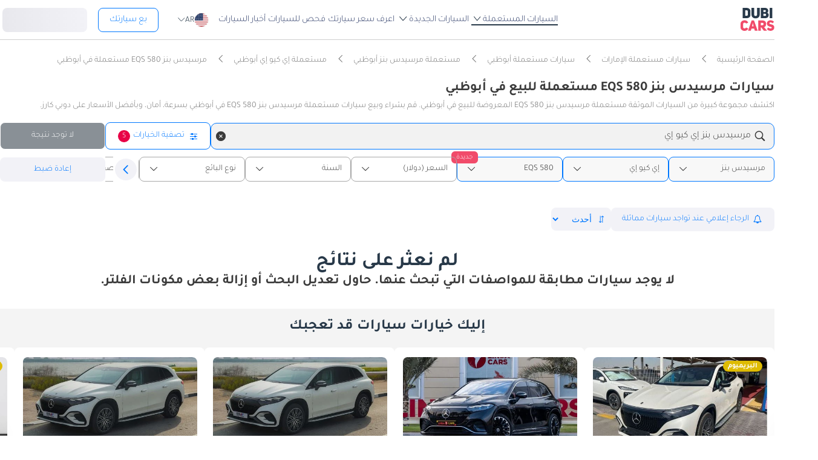

--- FILE ---
content_type: text/html; charset=UTF-8
request_url: https://www.dubicars.com/ar/abu-dhabi/used/mercedes-benz/eqs-580
body_size: 27007
content:
<!doctype html> <!--[if lt IE 7]><html lang="ar" dir="rtl" class="no-js lt-ie9 lt-ie8 lt-ie7  "><![endif]--> <!--[if IE 7]><html lang="ar" dir="rtl" class="no-js lt-ie9 lt-ie8  "><![endif]--> <!--[if IE 8]><html lang="ar" dir="rtl" class="no-js lt-ie9  "><![endif]--> <!--[if IE 9]><html lang="ar" dir="rtl" class="no-js ie9  "><![endif]--> <!--[if gt IE 8]><!--><html lang="ar" dir="rtl" class="no-js  "><!--<![endif]--> <head> <meta charset="utf8"> <meta http-equiv="X-UA-Compatible" content="IE=edge,chrome=1"> <meta name="viewport" content="width=device-width, initial-scale=1.0, maximum-scale=1.0, user-scalable=no"> <meta name="HandheldFriendly" content="true" /> <meta name="theme-color" content="#FFF"> <link rel="stylesheet" href="/css/nav-ar.css?id=2552fa1ff5b9d423f8f253a7b53f1cd6" />     
    <link rel="preload" href="/css/new-search-critical.css?v=3349c12e068e2c357142d6302cb9d295e4f" as="style"/>
 <title>مرسيدس بنز EQS 580 مستعملة للبيع في أبوظبي | دبي كارز</title> <meta name="title" content="مرسيدس بنز EQS 580 مستعملة للبيع في أبوظبي | دبي كارز"> <meta name="description" content="مرسيدس بنز EQS 580 مستعملة للبيع في أبوظبي۔ اعثر على أفضل سيارة EQS 580 مستعملة ابتداءً من 469,000 درهم إماراتي فقط۔"> <meta name="locality" content="أبوظبي, الإمارات" /> <meta name="google-signin-client_id" content="630552264331-b11bik276tde55qg1hapqspvibi48oh7.apps.googleusercontent.com"> <meta name="csrf-token" content="" />  <meta property="og:url" content="https://www.dubicars.com/ar/abu-dhabi/used/mercedes-benz/eqs-580"> <meta property="og:image" itemprop="image" content="https://www.dubicars.com/images/opengraph-intro.png"> <meta property="og:type" content="website"> <meta property="og:title" content="مرسيدس بنز EQS 580 مستعملة للبيع في أبوظبي | دبي كارز"> <meta property="og:description" content="مرسيدس بنز EQS 580 مستعملة للبيع في أبوظبي۔ اعثر على أفضل سيارة EQS 580 مستعملة ابتداءً من 469,000 درهم إماراتي فقط۔"> <meta property="og:site_name" content="DubiCars"> <meta property="fb:app_id" content="1462870640641980"> <meta name="twitter:card" content="summary_large_image"> <meta name="twitter:site" content="@dubicars"> <meta name="twitter:creator" content="@dubicars"> <meta name="twitter:title" content="مرسيدس بنز EQS 580 مستعملة للبيع في أبوظبي | دبي كارز"> <meta name="twitter:description" content="مرسيدس بنز EQS 580 مستعملة للبيع في أبوظبي۔ اعثر على أفضل سيارة EQS 580 مستعملة ابتداءً من 469,000 درهم إماراتي فقط۔"> <meta name="twitter:image" content="https://www.dubicars.com/images/opengraph-intro.png">  <link rel="canonical" href="https://www.dubicars.com/ar/abu-dhabi/used/mercedes-benz/eqs-580">    <link rel="shortcut icon" media="(prefers-color-scheme:light)" href="/img/favicon_32x32.png" type="image/png" sizes="32x32"> <link rel="shortcut icon" href="/img/favicon_48x48.png" sizes="48x48" type="image/png"> <link rel="apple-touch-icon" href="/img/ios/apple-touch-icon-precomposed-180x180.png" sizes="180x180"> <link rel="manifest" href="/manifest.json">  <link rel="dns-prefetch" href="//dubicars-a.akamaihd.net/">  <link rel="dns-prefetch" href="//ajax.googleapis.com/">  <link rel="dns-prefetch" href="//connect.facebook.net/">  <link rel="dns-prefetch" href="//www.google-analytics.com/">  <link rel="dns-prefetch" href="//www.facebook.com/">  <link rel="dns-prefetch" href="//www.googletagmanager.com/">      <link rel="alternate" hreflang="ar" href="https://www.dubicars.com/ar/abu-dhabi/used/mercedes-benz/eqs-580" />   <link rel="alternate" hreflang="en" href="https://www.dubicars.com/abu-dhabi/used/mercedes-benz/eqs-580" />   		<link rel="alternate" hreflang="x-default" href="https://www.dubicars.com/abu-dhabi/used/mercedes-benz/eqs-580" />

		    <link rel="stylesheet" href="/css/new-search-critical.css?v=3349c12e068e2c357142d6302cb9d295e4f" media="screen, projection" type="text/css">
    <style>
        /* top spot ad */
        @media  screen and (max-width: 1191px){#top-spot-placeholder{height:calc(52vw + 212px)}} @media  screen and (min-width: 1192px){#top-spot-placeholder{height:692px}}
        @media  screen and (max-width: 1191px){#app-promotion{width: calc(100vw - 32px) !important;flex-direction: column !important;}}

    </style>
    <script>
        window.open_search_url = `https://api-suggestions.dubicars.com/suggestions`; window.makeModelTrimSuggestionsUrl = `https://api-suggestions.dubicars.com/v1/search-make-model-trim-suggestions`; window.selected_filters = {"ul":{"id":"US","name":"United States","name_en":"United States"},"ma":{"id":69,"name":"\u0645\u0631\u0633\u064a\u062f\u0633 \u0628\u0646\u0632","name_en":"Mercedes-Benz","hasTaxonomy":true},"mo":{"id":[3005],"name":["EQS 580"],"name_en":["EQS 580"]},"mg":{"id":467,"name":"\u0625\u064a \u0643\u064a\u0648 \u0625\u064a","name_en":"EQS"},"cr":{"id":"USD","name":"\u062f\u0648\u0644\u0627\u0631","name_en":"USD"},"l":{"id":1,"name":"\u0623\u0628\u0648\u0638\u0628\u064a","name_en":"Abu Dhabi"},"c":{"id":"used","name":"\u0645\u0633\u062a\u0639\u0645\u0644\u0629 ","name_en":"Used"},"eo":{"id":"export-only","name":"\u0644\u0644\u062a\u0635\u062f\u064a\u0631 \u0641\u0642\u0637","name_en":"Export only"},"o":{"id":"","name":"","name_en":""}}; window.default_filters = {"ul":{"id":"US","name":"United States","name_en":"United States"},"eo":{"id":["export-only"],"name":["\u0644\u0644\u062a\u0635\u062f\u064a\u0631 \u0641\u0642\u0637"],"name_en":["Export only"]},"cr":{"id":"USD","name":"\u062f\u0648\u0644\u0627\u0631","name_en":"USD"},"c":{"id":"new-and-used","name":"\u062c\u062f\u064a\u062f \u0648 \u0645\u0633\u062a\u0639\u0645\u0644","name_en":"New and Used"},"set":{"id":"bu","name":"\u0643\u0627\u0634","name_en":"Cash"},"k":{"id":"","name":"","name_en":""},"ma":{"id":"","name":"","name_en":""},"mg":{"id":"","name":"","name_en":""},"mo":{"id":"","name":"","name_en":""},"tr":{"id":"","name":"","name_en":""},"b":{"id":"","name":"","name_en":""},"pf":{"id":"","name":"","name_en":""},"pt":{"id":"","name":"","name_en":""},"emif":{"id":"","name":"","name_en":""},"emit":{"id":"","name":"","name_en":""},"yf":{"id":"","name":"","name_en":""},"yt":{"id":"","name":"","name_en":""},"kf":{"id":"","name":"","name_en":""},"kt":{"id":"","name":"","name_en":""},"stsd":{"id":"","name":"","name_en":""},"cy":{"id":"","name":"","name_en":""},"co":{"id":"","name":"","name_en":""},"s":{"id":"","name":"","name_en":""},"gi":{"id":"","name":"","name_en":""},"f":{"id":"","name":"","name_en":""},"g":{"id":"","name":"","name_en":""},"l":{"id":"","name":"","name_en":""},"st":{"id":"","name":"","name_en":""},"did":{"id":"","name":"","name_en":""},"o":{"id":"","name":"","name_en":""},"dr":{"id":"","name":"","name_en":""},"mf":{"id":"","name":"","name_en":""}}; window.current_filters = {}; window.modified_filters = {"eo":{"id":["can-be-exported","export-only"],"name":["\u0642\u0627\u0628\u0644 \u0644\u0644\u062a\u0635\u062f\u064a\u0631","\u0644\u0644\u062a\u0635\u062f\u064a\u0631 \u0641\u0642\u0637"],"name_en":["Exportable","Export only"]}}; window.badges = [{"id":1,"name":"\u0633\u0648\u0642 \u0627\u0644\u0625\u0645\u0627\u0631\u0627\u062a \u0627\u0644\u0639\u0631\u0628\u064a\u0629 \u0627\u0644\u0645\u062a\u062d\u062f\u0629 \u0641\u0642\u0637","icon_path":"https:\/\/mcusercontent.com\/e611290bd709b3ad5069261c2\/images\/698994eb-697c-1d63-0d26-5d989fa17a73.png","is_clickable":true,"popup_content":"\u0647\u0630\u0647 \u0627\u0644\u0645\u0631\u0643\u0628\u0629 \u0645\u064f\u0639\u0631\u0648\u0636\u0629 \u0644\u0644\u0628\u064a\u0639 \u0641\u064a \u0627\u0644\u0625\u0645\u0627\u0631\u0627\u062a \u0627\u0644\u0639\u0631\u0628\u064a\u0629 \u0627\u0644\u0645\u062a\u062d\u062f\u0629 \u0641\u0642\u0637.","enabled_locations":["fpa_mobile_below_images","fpa_desktop_under_title"]},{"id":2,"name":"\u0644\u0644\u062a\u0635\u062f\u064a\u0631 \u0641\u0642\u0637","icon_path":"https:\/\/mcusercontent.com\/e611290bd709b3ad5069261c2\/images\/1134f7c0-bef8-1dda-93bd-55b8a8a83b6f.png","is_clickable":true,"popup_content":"\u0647\u0630\u0647 \u0627\u0644\u0645\u0631\u0643\u0628\u0629 \u0645\u064f\u062e\u0635\u0635\u0629 \u0644\u0644\u062a\u0635\u062f\u064a\u0631 \u0641\u0642\u0637 \u0648\u0644\u064a\u0633\u062a \u0645\u064f\u062e\u0635\u0635\u0629 \u0644\u0633\u0648\u0642 \u0627\u0644\u0625\u0645\u0627\u0631\u0627\u062a \u0627\u0644\u0639\u0631\u0628\u064a\u0629 \u0627\u0644\u0645\u062a\u062d\u062f\u0629.","enabled_locations":["fpa_mobile_below_images","fpa_desktop_under_title"]},{"id":4,"name":"\u0628\u0627\u0626\u0639 \u0645\u0648\u062b\u0651\u0642","icon_path":"https:\/\/mcusercontent.com\/e611290bd709b3ad5069261c2\/images\/461fa939-3f3d-5978-9f5e-cf6617e4fa51.png","is_clickable":true,"popup_content":"\u062a\u0645 \u0627\u0644\u062a\u062d\u0642\u0642 \u0645\u0646 \u0647\u0630\u0627 \u0627\u0644\u0628\u0627\u0626\u0639 \u0645\u0646 \u0642\u0650\u0628\u0644\r\n\u062f\u0648\u0628\u064a \u0643\u0627\u0631\u0632\r\n\u0648\u0647\u0648 \u0645\u064f\u0631\u062e\u0651\u0635 \u0644\u0647 \u0642\u0627\u0646\u0648\u0646\u064b\u0627 \u0628\u0627\u0644\u0639\u0645\u0644 \u0641\u064a \u0627\u0644\u0625\u0645\u0627\u0631\u0627\u062a \u0627\u0644\u0639\u0631\u0628\u064a\u0629 \u0627\u0644\u0645\u062a\u062d\u062f\u0629.","enabled_locations":["fpa_desktop_seller_info","fpa_mobile_seller_info","fpa_mobile_below_images"]},{"id":6,"name":"\u0627\u0633\u062a\u062c\u0627\u0628\u0629 \u0633\u0631\u064a\u0639\u0629","icon_path":"https:\/\/mcusercontent.com\/e611290bd709b3ad5069261c2\/images\/508033a6-a3e0-f6c5-b3f6-448961ccf352.png","is_clickable":true,"popup_content":"\u0627\u0644\u0628\u0627\u0626\u0639\u0648\u0646 \u0627\u0644\u062d\u0627\u0635\u0644\u0648\u0646 \u0639\u0644\u0649 \u0634\u0627\u0631\u0629 \"\u0627\u0644\u0627\u0633\u062a\u062c\u0627\u0628\u0629 \u0627\u0644\u0633\u0631\u064a\u0639\u0629\" \u064a\u062a\u0645\u064a\u0632\u0648\u0646 \u0628\u0633\u0631\u0639\u0629 \u0631\u062f\u0651\u0647\u0645 \u0639\u0644\u0649 \u0627\u0644\u0639\u0645\u0644\u0627\u0621.","enabled_locations":["serp_desktop_bottom","serp_mobile_below_images","fpa_desktop_seller_info","fpa_mobile_seller_info","fpa_mobile_below_images"]},{"id":7,"name":"\u0636\u0645\u0627\u0646","icon_path":"https:\/\/mcusercontent.com\/e611290bd709b3ad5069261c2\/images\/bc4f9e5d-d8ca-eb38-de4c-db4ea6ef64c8.png","is_clickable":true,"popup_content":"\u062a\u0634\u0645\u0644 \u0647\u0630\u0647 \u0627\u0644\u0645\u0631\u0643\u0628\u0629 \u0636\u0645\u0627\u0646\u064b\u0627 \u0633\u0627\u0631\u064a\u064b\u0627. \u0642\u062f \u064a\u062e\u062a\u0644\u0641 \u0646\u0648\u0639 \u0627\u0644\u062a\u063a\u0637\u064a\u0629 \u0648\u0634\u0631\u0648\u0637\u0647\u0627. \u064a\u064f\u0631\u062c\u0649\r\n\u0627\u0644\u062a\u0623\u0643\u062f \u0645\u0646 \u0627\u0644\u062a\u0641\u0627\u0635\u064a\u0644 \u0645\u0639 \u0627\u0644\u0628\u0627\u0626\u0639.","enabled_locations":["listing_carousel_card","serp_desktop_bottom","serp_mobile_below_images","fpa_mobile_below_images","fpa_desktop_under_title"]},{"id":8,"name":"\u0645\u0642\u0648\u062f \u064a\u0645\u064a\u0646","icon_path":"","is_clickable":false,"popup_content":null,"enabled_locations":["serp_desktop_images","serp_mobile_images"]}];

        window.kavakDealer = 2194;
        window.cars24Dealer = 2363;
        window.brabusDealer = 3072;
    </script>
					<script>
		dataLayer = [{
			"page": "search-new"
		}];
	</script>
	<script data-no-instant>
		var html = document.getElementsByTagName('html')[0];
		html.className = html.className.replace(/no-js/, 'js');
		dubicars = {
							custom: false,
						maps_initialized : function () {if(typeof dubicars.cb !== 'undefined') {dubicars.cb();}},
							aurl: null,
					};

		if (window.location.href.indexOf("#login") > -1 && dubicars.aurl) {
			document.location = dubicars.aurl;
		}

	</script>

		<script type="text/javascript" data-no-instant>
		!function(a){var b=/iPhone/i,c=/iPod/i,d=/iPad/i,e=/(?=.*\bAndroid\b)(?=.*\bMobile\b)/i,f=/Android/i,g=/(?=.*\bAndroid\b)(?=.*\bSD4930UR\b)/i,h=/(?=.*\bAndroid\b)(?=.*\b(?:KFOT|KFTT|KFJWI|KFJWA|KFSOWI|KFTHWI|KFTHWA|KFAPWI|KFAPWA|KFARWI|KFASWI|KFSAWI|KFSAWA)\b)/i,i=/IEMobile/i,j=/(?=.*\bWindows\b)(?=.*\bARM\b)/i,k=/BlackBerry/i,l=/BB10/i,m=/Opera Mini/i,n=/(CriOS|Chrome)(?=.*\bMobile\b)/i,o=/(?=.*\bFirefox\b)(?=.*\bMobile\b)/i,p=new RegExp("(?:Nexus 7|BNTV250|Kindle Fire|Silk|GT-P1000)","i"),q=function(a,b){return a.test(b)},r=function(a){var r=a||navigator.userAgent,s=r.split("[FBAN");return"undefined"!=typeof s[1]&&(r=s[0]),this.apple={phone:q(b,r),ipod:q(c,r),tablet:!q(b,r)&&q(d,r),device:q(b,r)||q(c,r)||q(d,r)},this.amazon={phone:q(g,r),tablet:!q(g,r)&&q(h,r),device:q(g,r)||q(h,r)},this.android={phone:q(g,r)||q(e,r),tablet:!q(g,r)&&!q(e,r)&&(q(h,r)||q(f,r)),device:q(g,r)||q(h,r)||q(e,r)||q(f,r)},this.windows={phone:q(i,r),tablet:q(j,r),device:q(i,r)||q(j,r)},this.other={blackberry:q(k,r),blackberry10:q(l,r),opera:q(m,r),firefox:q(o,r),chrome:q(n,r),device:q(k,r)||q(l,r)||q(m,r)||q(o,r)||q(n,r)},this.seven_inch=q(p,r),this.any=this.apple.device||this.android.device||this.windows.device||this.other.device||this.seven_inch,this.phone=this.apple.phone||this.android.phone||this.windows.phone,this.tablet=this.apple.tablet||this.android.tablet||this.windows.tablet,"undefined"==typeof window?this:void 0},s=function(){var a=new r;return a.Class=r,a};"undefined"!=typeof module&&module.exports&&"undefined"==typeof window?module.exports=r:"undefined"!=typeof module&&module.exports&&"undefined"!=typeof window?module.exports=s():"function"==typeof define&&define.amd?define("isMobile",[],a.isMobile=s()):a.isMobile=s()}(this);
	</script>
	<script type="text/javascript">
		var cookieHelper={get:function(e){var t=document.cookie.split("; ");for(var n=0;n<t.length;n++){var r=t[n].split("=");if(r&&r[0]===e)return unescape(r[1])}},set:function(e,t,n){var r=new Date;r.setDate(r.getDate()+n||7);return document.cookie=e+"="+escape(t)+"; expires="+r.toGMTString()+"; path=/"},delete:function(e){this.set(e,"",-1)}};

		function replaceImage(elementId, title, src, srcset, srcHighRes, srcsetHighRes, index, width) {
			var isMobileDevice = (isMobile.phone || isMobile.tablet),
				img = document.getElementById(elementId),
				isWSupported = ('sizes' in document.getElementsByTagName('img')[0]),
				devicePixelRatio = 1;

			if (window.hasOwnProperty !== 'undefined') {
				if (window.hasOwnProperty('devicePixelRatio')) {
					devicePixelRatio = window.devicePixelRatio;
				} else if (window.screen.hasOwnProperty('deviceXDPI')) {
					devicePixelRatio = window.screen.deviceXDPI;
				}
			}

			var newImg = document.createElement('img'),
					altAttr = document.createAttribute('alt'),
					srcAttr = document.createAttribute('src'),
					dataSrcAttr = document.createAttribute('data-src'),
					srcsetAttr = document.createAttribute('srcset'),
					dataSrcsetAttr = document.createAttribute('data-srcset'),
					widthAtrr = document.createAttribute('width');

			newImg.onerror = function () {
				var src = this.src,
					srcSet = this.srcset;

				srcSet = srcSet.replace(' 2x', '');

				if (src.indexOf('?') >= 0) {
					src = src.substring(0, src.indexOf('?'));
				}

				if (srcSet.indexOf('?') >= 0) {
					srcSet = srcSet.substring(0, srcSet.indexOf('?'));
				}

				this.onerror = null;

				image.src = src + '?' + Math.floor((Math.random() * 100) + 1);
				image.srcset = srcSet + '?' + Math.floor((Math.random() * 100) + 1) + ' 2x';
			};

			altAttr.value = title;
			if (index < 4) {
				if (!isWSupported && devicePixelRatio > 1) {
					srcAttr.value = "//www.dubicars.com/" + srcsetHighRes.replace(' 2x', '');
					srcsetAttr.value = "";
				} else {
					srcAttr.value = "//www.dubicars.com/" + (isMobileDevice? srcHighRes : src);
					srcsetAttr.value = "//www.dubicars.com/" + (isMobileDevice? srcsetHighRes : srcset);
				}

				newImg.setAttributeNode(srcAttr);
				newImg.setAttributeNode(srcsetAttr);
			} else {
				if (!isWSupported && devicePixelRatio > 1) {
					dataSrcAttr.value = "//www.dubicars.com/" + srcsetHighRes.replace(' 2x', '');
					dataSrcsetAttr.value = "";
				} else {
					dataSrcAttr.value = "//www.dubicars.com/" + (isMobileDevice? srcHighRes : src);
					dataSrcsetAttr.value = "//www.dubicars.com/" + (isMobileDevice? srcsetHighRes : srcset);
				}
				newImg.setAttributeNode(dataSrcAttr);
				newImg.setAttributeNode(dataSrcsetAttr);
			}
			widthAtrr.value = (width !== undefined ? ' width="' + width + '"' : '') + '>';

			newImg.setAttributeNode(altAttr);

			var attrs = img.attributes;

			for (var i= 0; i < attrs.length; i++) {
				var attr = attrs[i];

				if (!newImg.hasAttribute(attr.name)) {
					var newAttr = document.createAttribute(attr.name);
					newAttr.value = attr.value;

					newImg.setAttributeNode(newAttr);
				}
			}

			if (width !== undefined) {
				newImg.setAttributeNode(widthAtrr);
			}

			img.parentNode.replaceChild(newImg, img);

		}
	</script>

	<script>
		(function (w,d,dn,t){w[dn]=w[dn]||[];w[dn].push({eventType:'init',value:t,dc:''});
		var f=d.getElementsByTagName('script')[0],c=d.createElement('script');c.async=true; c.src='https://tags.creativecdn.com/1iHYplkH2V7077YCVZ7k.js'; f.parentNode.insertBefore(c,f);})(window,document,'rtbhEvents','1iHYplkH2V7077YCVZ7k'); 
	</script>
		 <script type="application/ld+json">{"@context":"https:\/\/schema.org","@type":"Organization","name":"Dubicars","alternateName":"دوبي كارز","legalName":"Dubicars International FZ-LLC","url":"https:\/\/www.dubicars.com\/ar","logo":"https:\/\/www.dubicars.com\/images\/logo.svg","slogan":"سيارة للبيع في الامارات","sameAs":["https:\/\/www.facebook.com\/dubaicars","http:\/\/instagram.com\/dubicars","https:\/\/www.linkedin.com\/company\/dubicars","https:\/\/www.youtube.com\/channel\/UC1AMnL-nADBk8T2ffAcUGqA"]}</script> 			<!-- Google Tag Manager -->
	<script data-no-instant>(function(w,d,s,l,i){w[l]=w[l]||[];w[l].push({'gtm.start':
		new Date().getTime(),event:'gtm.js'});var f=d.getElementsByTagName(s)[0],
			j=d.createElement(s),dl=l!='dataLayer'?'&l='+l:'';j.async=true;j.src=
			'//www.googletagmanager.com/gtm.js?id='+i+dl;f.parentNode.insertBefore(j,f);
		})(window,document,'script','dataLayer','GTM-KTSF7X');
	</script>
	<!-- End Google Tag Manager -->

			<link rel="prefetch" as="style" href="/css/new-search-critical.css?v=3349c12e068e2c357142d6302cb9d295e4f">
	<link rel="preconnect" href="https://api-suggestions.dubicars.com/suggestions" crossorigin>

		<!-- Paste this right before your closing </head> tag -->
<script type="text/javascript">
  (function (f, b) { if (!b.__SV) { var e, g, i, h; window.mixpanel = b; b._i = []; b.init = function (e, f, c) { function g(a, d) { var b = d.split("."); 2 == b.length && ((a = a[b[0]]), (d = b[1])); a[d] = function () { a.push([d].concat(Array.prototype.slice.call(arguments, 0))); }; } var a = b; "undefined" !== typeof c ? (a = b[c] = []) : (c = "mixpanel"); a.people = a.people || []; a.toString = function (a) { var d = "mixpanel"; "mixpanel" !== c && (d += "." + c); a || (d += " (stub)"); return d; }; a.people.toString = function () { return a.toString(1) + ".people (stub)"; }; i = "disable time_event track track_pageview track_links track_forms track_with_groups add_group set_group remove_group register register_once alias unregister identify name_tag set_config reset opt_in_tracking opt_out_tracking has_opted_in_tracking has_opted_out_tracking clear_opt_in_out_tracking start_batch_senders people.set people.set_once people.unset people.increment people.append people.union people.track_charge people.clear_charges people.delete_user people.remove".split( " "); for (h = 0; h < i.length; h++) g(a, i[h]); var j = "set set_once union unset remove delete".split(" "); a.get_group = function () { function b(c) { d[c] = function () { call2_args = arguments; call2 = [c].concat(Array.prototype.slice.call(call2_args, 0)); a.push([e, call2]); }; } for ( var d = {}, e = ["get_group"].concat( Array.prototype.slice.call(arguments, 0)), c = 0; c < j.length; c++) b(j[c]); return d; }; b._i.push([e, f, c]); }; b.__SV = 1.2; e = f.createElement("script"); e.type = "text/javascript"; e.async = !0; e.src = "undefined" !== typeof MIXPANEL_CUSTOM_LIB_URL ? MIXPANEL_CUSTOM_LIB_URL : "file:" === f.location.protocol && "//cdn.mxpnl.com/libs/mixpanel-2-latest.min.js".match(/^\/\//) ? "https://cdn.mxpnl.com/libs/mixpanel-2-latest.min.js" : "//cdn.mxpnl.com/libs/mixpanel-2-latest.min.js"; g = f.getElementsByTagName("script")[0]; g.parentNode.insertBefore(e, g); } })(document, window.mixpanel || []);
</script>		<script type="text/javascript">
    if (!window.clevertap) {
        var clevertap = {event:[], profile:[], account:[], onUserLogin:[], notifications:[], privacy:[]};
        // replace with the CLEVERTAP_ACCOUNT_ID with the actual ACCOUNT ID value from your Dashboard -> Settings page
        clevertap.account.push({"id": "RZK-548-847Z"});
        clevertap.privacy.push({optOut: false}); //set the flag to true, if the user of the device opts out of sharing their data
        clevertap.privacy.push({useIP: true}); //set the flag to true, if the user agrees to share their IP data
        (function () {
            var wzrk = document.createElement('script');
            wzrk.type = 'text/javascript';
            wzrk.async = true;
            wzrk.src = ('https:' == document.location.protocol ? 'https://d2r1yp2w7bby2u.cloudfront.net' : 'http://static.clevertap.com') + '/js/clevertap.min.js';
            var s = document.getElementsByTagName('script')[0];
            s.parentNode.insertBefore(wzrk, s);
        })();
    }

    if(window?.Notification?.permission == "default") {
        clevertap.notifications.push({
            "titleText": "Get notified about the latest cars & offers!",
            "bodyText": "We'll send you a notification when there are new cars and great offers.",
            "okButtonText": "Yes, notify me",
            "rejectButtonText": "No, thanks",
            "okButtonColor": "#f28046",
            // "askAgainTimeInSeconds": 5,
            "serviceWorkerPath": "/clevertap_sw.js"
        });
    }
</script>
		<script>
			window.SERP_SEARCH_URL = "https://serp.dubicars.com/";
			window.current_user = null;
			window.isMobile = {
				phone: window.innerWidth <= 1191,
				device: window.innerWidth > 1191
			};
		</script>
	</head>

	<body id="search-new-page" class=" " data-dfp-id="179489212" data-maps-api-key="AIzaSyBhqF46YcwcUV0FTnPqql25MM-wZe-YBLU" mixpanel-token="e1966028f1156fa741c6159d3da0cac0" data-js-update="https://www.dubicars.com/ar/ajax/parts?page_id=search-new&parts=header,footer"
		data-js-update="/ar/ajax/parts?page_id=search-new&parts=header,footer"
    rtb-event=" category "
    page_type = " classifieds_pretty_serp  "
>
		<noscript>
			<iframe src="//www.googletagmanager.com/ns.html?id=GTM-KTSF7X" height="0" width="0" style="display:none;visibility:hidden"></iframe>
		</noscript>

				 <div class="dubicars-wrapper"> <div id="header-navigation"> <div id="mobile-top-header" >  <a href="https://www.dubicars.com/ar" class="logo"> <img src="/images/logo.svg" alt="Dubicars.com" width="56" height="38" fetchpriority="low" loading="lazy"> </a>  <div id="mobile-header-ctas"> <a href="https://www.dubicars.com/ar/sell-your-car" data-track data-clevertap='{"event": "sell_page_opened", "source_of_action": "top_nav_bar"}' data-mixpanel data-gtm='{"category":"PrivateAd","action": "headerSellButton", "label": "Click on sell car on header", "event": "addEvent"}' class="nav-button"> بع </a> <a href="https://dubicars.page.link/3euE" class="app-download-button phone-only"> تطبيق </a> <div id="mobile-nav-menu"> <span></span> </div> </div> </div> <div id="mobile-nav-back-cover"></div> <div id="header-nav-wrapper" referral_location="navbar"> <link rel="stylesheet" href="/css/login-box-new.css?id=e86e2fedabeb4dd19a12464451367d9b"> <ul id="header-nav-auth-links" class="phone-only"> <li class="login guest-only"> <a href="#" onclick="event.preventDefault(); showLoginPopup();" class="login auth-link auth-btn default-btn" data-user-type="none" referral_location="my-account-button"> تسجيل دخول / التسجيل </a> </li> <li class="profile-header logged-in-only hidden"> <div class="nameInitials"> <p class="m-0"></p> </div> <div class="info-container"> <p class="username overflow-ellipsis"></p> <a href="https://www.dubicars.com/ar/account/profile" class="view-profile pt-0">عرض حسابك</a> </div> </li> <li class="dealer_manager-only other-role-only pb-24 click-link w-100 hidden"><a data-no-instant href="#" data-user-type="dealer"><strong>معرض سيارات </strong>إداري</a></li> <li class="showroom_sales-only pb-24 click-link w-100 hidden"><a data-no-instant href="#" data-user-type="dealer"><strong>معرض </strong> إداري</a></li> <li class="company-name showroom_sales-only pb-24 click-link w-100 hidden"></li> <li class="photographer-only pb-24 click-link w-100 hidden"><a data-no-instant href="https://www.dubicars.com/ar/photographer/dealers" data-user-type="internal">مصور</a></li> <li class="internal-user-only pb-24 click-link w-100 hidden"> <a data-no-instant href="https://www.dubicars.com/ar/admin" data-user-type="internal">إداري</a></li> <li class="always-show pb-24 click-link w-100 "><a href="https://www.dubicars.com/ar/car-valuation">اعرف سعر سيارتك</a></li> <li class="always-show pb-24 click-link w-100 "><a href="https://www.dubicars.com/ar/vehicle-inspection" data-track data-ga4='{"event": "inspection_page_opened", "source_of_action": "homepage"}' data-moengage='{"event": "inspection_page_opened", "source_of_action": "top_nav_bar"}' data-clevertap='{"event": "inspection_clicked", "source_of_action": "top_nav_bar"}' '>فحص  للسيارات</a> </li> <li class="always-show pb-24 click-link w-100 "> <a href="https://www.dubicars.com/ar/sell-your-car">بع سيارتك</a> </li> <li class="always-show pb-24 click-link w-100 "> <a data-no-instant href="https://www.dubicars.com/ar/account/cars" data-user-type="user">إعلاناتي</a> </li> <li class="logged-in-only logout-link click-link w-100 phone-only hidden"> <a data-no-instant href="https://www.dubicars.com/ar/logout" class="logout text-ios-blue"> الخروج </a> </li> </ul> <div id="header-nav-desktop"> <div class="nav-items"> <a href="https://www.dubicars.com/ar" class="logo"> <img src="/images/logo.svg?342" alt="Dubicars.com" width="65" height="44" loading="lazy" fetchpriority="low"> </a> <nav class="header-nav"> <ul> <li class="active"> <a href="#" data-expand-nav="used-cars-menu">السيارات المستعملة <img src="/images/icon-arrow-dropdown.svg" class="icon-down-open-big" alt="toggle icon" /></a> </li> <li class=""> <a href="#" data-expand-nav="new-cars-menu">السيارات الجديدة <img src="/images/icon-arrow-dropdown.svg" class="icon-down-open-big" alt="toggle icon" /></a> </li> <li class=""> <a href="https://www.dubicars.com/ar/car-valuation" data-clevertap='{"event": "valuation_clicked", "source_of_action": "top_nav_bar"}'>اعرف سعر سيارتك</a> </li> <li class=""> <a href="https://www.dubicars.com/ar/vehicle-inspection" data-track data-ga4='{"event": "inspection_page_opened", "source_of_action": "homepage"}' data-moengage='{"event": "inspection_page_opened", "source_of_action": "top_nav_bar"}' data-clevertap='{"event": "inspection_clicked", "source_of_action": "top_nav_bar"}' >فحص  للسيارات</a> </li> <li class=""> <a href="/news/ar">أخبار السيارات</a> </li> <li> <div class="dropdown-btn gap-6 pos-rel d-flex align-center" data-expand-nav="language-and-country-dropdown"> <span class="flag-container-new"> <img src="/images/flags/us.svg?321" class="user-location-flag" width="24" height="24" alt="flag" fetchpriority="low" /> </span> <span class="country-language-text d-flex align-center">  <p>AR</p>  </span> <img src="/images/icon-arrow-dropdown.svg" class="icon-down-open-big" alt="toggle icon" /> </div> <div class="new-dropdown border-radius-8 desktop-only" id="language-and-country-dropdown"> <ul class="flex-col"> <li class="language-option"> <div class="d-flex flex-col"> <span>اللغة</span> <a href="https://www.dubicars.com/abu-dhabi/used/mercedes-benz/eqs-580" data-lang="en" >English - EN</a> <a href="https://www.dubicars.com/ar/abu-dhabi/used/mercedes-benz/eqs-580" data-lang="ar"  class="active" >العربية - AR</a> </div> </li> <li class="shipping-option"> <div class="d-flex flex-col"> <div class="d-flex justify-between"> <span>بلد الشحن</span> <span id="user-location-nav" load-component-on-click="user-location-popup" component-version="1.0.4" class="text-ios-blue">تغيير</span> </div> <div class="d-flex align-center gap-6"> <div class="flag-container-new d-flex align-center gap-6"> <img src="/images/flags/us.svg?321" class="user-location-flag" width="24" height="24" alt="flag" fetchpriority="low" /> </div> <b class="user-location-name"></b> </div> </div> </li> <li class="currency-option"> <a href="#" id="currency-select-nav"> العملة <span class="selected-currency "> AED </span> <img src="/images/icon-arrow-dropdown.svg" class="icon-down-open-big" alt="toggle icon" /> </a> <div id="currency-options"> <a href="#" set-currency="AED">AED</a> <a href="#" set-currency="USD">USD</a> <a href="#" set-currency="SAR">SAR</a> </div> </li> </ul> </div> </li> <li> <a href="https://www.dubicars.com/ar/sell-your-car/abu-dhabi" data-track data-clevertap='{"event": "sell_page_opened", "source_of_action": "top_nav_bar"}' data-mixpanel data-gtm='{"category":"PrivateAd","action": "headerSellButton", "label": "Click on sell car on header", "event": "addEvent"}' class="nav-button"> بع سيارتك </a> </li> <li> <link rel="stylesheet" href="/css/login-box-new.css?id=e86e2fedabeb4dd19a12464451367d9b"> <style>.auth-shimmer a,.auth-shimmer .default-btn{background:linear-gradient(90deg,#e8e8ed,#f2f2f7,#e8e8ed)!important;background-size:200% 100%!important;animation:shimmer 1.2s infinite;color:transparent!important;height:40px}@keyframes shimmer{0%{background-position:200% 0}100%{background-position:-200% 0}} </style> <ul class="desktop-only desktop-auth-links"> <li class="login guest-only  auth-shimmer "> <a href="#" onclick="event.preventDefault(); showLoginPopup();" class="login default-btn d-flex align-center justify-center" data-user-type="none" referral_location="my-account-button"> تسجيل دخول </a> </li> <li class="dropdown-btn-text logged-in-only hidden  auth-shimmer "> <div class="dropdown-btn pos-rel d-flex align-center auth-button" data-expand-nav="profile-options-dropdown"> <span class="country-language-text d-flex align-center"> <a href="javascript:void(0);" class="default-btn d-flex align-center justify-center gap-6" id="dropdown-btn-text">حسابي<i class="down-arrow ios-blue"></i></a> </span> </div> <div class="new-dropdown logged-in-only border-radius-8 profile-options" id="profile-options-dropdown"> <ul class="d-flex flex-col"> <li class="dealer_manager-only other-role-only hidden"> <a data-no-instant href="#" data-user-type="dealer"> <strong>معرض سيارات</strong>إداري </a> </li> <li class="showroom_sales-only hidden"> <a data-no-instant href="#" data-user-type="dealer"> <strong>معرض</strong> إداري </a> </li> <li class="photographer-only hidden"> <a data-no-instant href="https://www.dubicars.com/ar/photographer/dealers" data-user-type="internal">مصور </a> </li> <li class="internal-user-only hidden"><a data-no-instant href="https://www.dubicars.com/ar/admin" data-user-type="internal">إداري</a></li> <li class="user-only super_admin-only admin-only hidden"><a href="https://www.dubicars.com/ar/account/profile" class="">ملفي الشخصي</a></li> <li class="user-only super_admin-only admin-only hidden"><a data-no-instant href="https://www.dubicars.com/ar/account/saved-listings" data-user-type="user">الإعلانات المحفوظة</a></li> <li class="user-only super_admin-only admin-only hidden"><a data-no-instant href="https://www.dubicars.com/ar/account/saved-searches" data-user-type="user">البحث المحفوظ</a></li> <li class="user-only super_admin-only admin-only hidden"><a data-no-instant href="https://www.dubicars.com/ar/account/cars" data-user-type="user">إعلاناتي</a></li> <li class="logout-link logged-in-only desktop-only hidden"> <a data-no-instant href="https://www.dubicars.com/ar/logout" class="logout"> الخروج </a> </li> </ul> </div> </li> </ul> </li> </ul> </nav> </div> </div>  <div class="for-uae"> <div class="links-section mt-16 phone-only seperator" id="location-selection"> <span><strong class="fs-18 fw-700 d-block mb-8 phone-heading">بلد الشحن</strong></span> <div load-component-on-click="user-location-popup" component-version="1.0.4" id="location-element" class="mt-8"> <span id="location-input" class="d-block fs-12 user-location-name"></span> <div class="search-icon-div"> <img src="/images/icon-search-black.svg" class="search-icon" width="16" height="16" alt="Search icon" /> </div> </div> </div> </div>  <div class="header-expand-nav desktop-only" id="used-cars-menu">    <div class="links-section"> <div class="nav-bold links-expander links-dropdown">سيارات مستعملة <span class="phone-only">للبيع </span>حسب الموقع</div> <ul class="expand-list">  <li class="click-link">  <a href="https://www.dubicars.com/ar/uae/used" title="سيارات مستعملة للبيع في الإمارات"> الإمارات </a> </li>  <li class="click-link">  <a href="https://www.dubicars.com/ar/abu-dhabi/used" title="سيارات مستعملة للبيع في أبوظبي"> أبوظبي </a> </li>  <li class="click-link">  <a href="https://www.dubicars.com/ar/al-ain/used" title="سيارات مستعملة للبيع في العين"> العين </a> </li>  <li class="click-link">  <a href="https://www.dubicars.com/ar/ajman/used" title="سيارات مستعملة للبيع في عجمان"> عجمان </a> </li>  <li class="click-link">  <a href="https://www.dubicars.com/ar/dubai/used" title="سيارات مستعملة للبيع في دبي"> دبي </a> </li>  <li class="click-link">  <a href="https://www.dubicars.com/ar/fujairah/used" title="سيارات مستعملة للبيع في الفجيرة"> الفجيرة </a> </li>  <li class="click-link">  <a href="https://www.dubicars.com/ar/ras-al-khaimah/used" title="سيارات مستعملة للبيع في رأس الخيمة"> رأس الخيمة </a> </li>  <li class="click-link">  <a href="https://www.dubicars.com/ar/sharjah/used" title="سيارات مستعملة للبيع في الشارقة"> الشارقة </a> </li>  <li class="click-link">  <a href="https://www.dubicars.com/ar/umm-al-quwain/used" title="سيارات مستعملة للبيع في أم القيوين"> أم القيوين </a> </li>  </ul> </div>      <div class="links-section"> <div class="nav-bold links-expander links-dropdown">سيارات مستعملة <span class="phone-only">للبيع </span>حسب الماركة</div> <ul class="expand-list">  <li class="click-link">  <a href="https://www.dubicars.com/ar/uae/used/toyota" title="السيارات تويوتا مستعملة للبيع في الإمارات"> تويوتا </a> </li>  <li class="click-link">  <a href="https://www.dubicars.com/ar/uae/used/mercedes-benz" title="السيارات مرسيدس بنز مستعملة للبيع في الإمارات"> مرسيدس بنز </a> </li>  <li class="click-link">  <a href="https://www.dubicars.com/ar/uae/used/nissan" title="السيارات نسيام مستعملة للبيع في الإمارات"> نسيام </a> </li>  <li class="click-link">  <a href="https://www.dubicars.com/ar/uae/used/lexus" title="السيارات لكزس مستعملة للبيع في الإمارات"> لكزس </a> </li>  <li class="click-link">  <a href="https://www.dubicars.com/ar/uae/used/bmw" title="السيارات بي ام دبليو مستعملة للبيع في الإمارات"> بي ام دبليو </a> </li>  <li class="click-link">  <a href="https://www.dubicars.com/ar/uae/used/ford" title="السيارات فورد مستعملة للبيع في الإمارات"> فورد </a> </li>  <li class="click-link">  <a href="https://www.dubicars.com/ar/uae/used/land-rover" title="السيارات لاند روفر مستعملة للبيع في الإمارات"> لاند روفر </a> </li>  <li class="click-link">  <a href="https://www.dubicars.com/ar/uae/used/hyundai" title="السيارات هيونداي مستعملة للبيع في الإمارات"> هيونداي </a> </li>  <li class="click-link">  <a href="https://www.dubicars.com/ar/uae/used/chevrolet" title="السيارات شيفروليه مستعملة للبيع في الإمارات"> شيفروليه </a> </li>  </ul> </div>      <div class="links-section"> <div class="nav-bold links-expander links-dropdown">سيارات مستعملة <span class="phone-only">للبيع </span>حسب الموديل</div> <ul class="expand-list">  <li class="click-link">  <a href="https://www.dubicars.com/ar/uae/used/toyota/land-cruiser" title="السيارات تويوتا لاند كروزر مستعملة للبيع في الإمارات"> تويوتا لاند كروزر </a> </li>  <li class="click-link">  <a href="https://www.dubicars.com/ar/uae/used/nissan/patrol" title="السيارات نيسان باترول مستعملة للبيع في الإمارات"> نيسان باترول </a> </li>  <li class="click-link">  <a href="https://www.dubicars.com/ar/uae/used/toyota/prado" title="السيارات تويوتا برادو مستعملة للبيع في الإمارات"> تويوتا برادو </a> </li>  <li class="click-link">  <a href="https://www.dubicars.com/ar/uae/used/toyota/camry" title="السيارات تويوتا كامري مستعملة للبيع في الإمارات"> تويوتا كامري </a> </li>  <li class="click-link">  <a href="https://www.dubicars.com/ar/uae/used/nissan/altima" title="السيارات نيسان ألتيما مستعملة للبيع في الإمارات"> نيسان ألتيما </a> </li>  <li class="click-link">  <a href="https://www.dubicars.com/ar/uae/used/toyota/rav-4" title="السيارات تويوتا راف 4 مستعملة للبيع في الإمارات"> تويوتا راف 4 </a> </li>  <li class="click-link">  <a href="https://www.dubicars.com/ar/uae/used/ford/mustang" title="السيارات فورد موستانج مستعملة للبيع في الإمارات"> فورد موستانج </a> </li>  <li class="click-link">  <a href="https://www.dubicars.com/ar/uae/used/toyota/corolla" title="السيارات تويوتا كورولا مستعملة للبيع في الإمارات"> تويوتا كورولا </a> </li>  <li class="click-link">  <a href="https://www.dubicars.com/ar/uae/used/toyota/hilux" title="السيارات تويوتا هيلوكس مستعملة للبيع في الإمارات"> تويوتا هيلوكس </a> </li>  </ul> </div>     <div class="links-section"> <div class="nav-bold links-expander links-dropdown">سيارات مستعملة <span class="phone-only">للبيع </span>حسب نوع المركبات</div> <ul class="expand-list">  <li class="click-link">  <a href="https://www.dubicars.com/ar/uae/used/sedan" title="صالون مستعملة للبيع في الإمارات"> صالون </a> </li>  <li class="click-link">  <a href="https://www.dubicars.com/ar/uae/used/suv" title="دفع رباعي/عائلية مستعملة للبيع في الإمارات"> دفع رباعي/عائلية </a> </li>  <li class="click-link">  <a href="https://www.dubicars.com/ar/uae/used/hatchback" title="هاتش باك مستعملة للبيع في الإمارات"> هاتش باك </a> </li>  <li class="click-link">  <a href="https://www.dubicars.com/ar/uae/used/coupe" title="كوبيه مستعملة للبيع في الإمارات"> كوبيه </a> </li>  <li class="click-link">  <a href="https://www.dubicars.com/ar/uae/used/convertible" title="كشف مستعملة للبيع في الإمارات"> كشف </a> </li>  <li class="click-link">  <a href="https://www.dubicars.com/ar/uae/used/pick-up-truck" title="بيك آب مستعملة للبيع في الإمارات"> بيك آب </a> </li>  <li class="click-link">  <a href="https://www.dubicars.com/ar/uae/used/truck" title="شاحنة مستعملة للبيع في الإمارات"> شاحنة </a> </li>  <li class="click-link">  <a href="https://www.dubicars.com/ar/uae/used/van" title="ميكروباص مستعملة للبيع في الإمارات"> ميكروباص </a> </li>  <li class="click-link">  <a href="https://www.dubicars.com/ar/uae/used/bus" title="باص مستعملة للبيع في الإمارات"> باص </a> </li>  </ul> </div>      <a href="https://www.dubicars.com/ar/sell-your-car" class="desktop-only extra-link">قم ببيع سيارتك</a> </div> <div class="header-expand-nav phone-only"> <div class="phone-heading toggleTrigger d-flex align-center justify-between"> السيارات المستعملة <img src="/images/icon-arrow-dropdown.svg" class="dropdown-icon rotated" alt="toggle icon" /> </div> <div class="toggle-section expanded">    <div class="links-section"> <div class="nav-bold links-expander links-dropdown">سيارات مستعملة <span class="phone-only">للبيع </span>حسب الموقع</div> <ul class="expand-list">  <li class="click-link">  <a href="https://www.dubicars.com/ar/uae/used" title="سيارات مستعملة للبيع في الإمارات"> الإمارات </a> </li>  <li class="click-link">  <a href="https://www.dubicars.com/ar/abu-dhabi/used" title="سيارات مستعملة للبيع في أبوظبي"> أبوظبي </a> </li>  <li class="click-link">  <a href="https://www.dubicars.com/ar/al-ain/used" title="سيارات مستعملة للبيع في العين"> العين </a> </li>  <li class="click-link">  <a href="https://www.dubicars.com/ar/ajman/used" title="سيارات مستعملة للبيع في عجمان"> عجمان </a> </li>  <li class="click-link">  <a href="https://www.dubicars.com/ar/dubai/used" title="سيارات مستعملة للبيع في دبي"> دبي </a> </li>  <li class="click-link">  <a href="https://www.dubicars.com/ar/fujairah/used" title="سيارات مستعملة للبيع في الفجيرة"> الفجيرة </a> </li>  <li class="click-link">  <a href="https://www.dubicars.com/ar/ras-al-khaimah/used" title="سيارات مستعملة للبيع في رأس الخيمة"> رأس الخيمة </a> </li>  <li class="click-link">  <a href="https://www.dubicars.com/ar/sharjah/used" title="سيارات مستعملة للبيع في الشارقة"> الشارقة </a> </li>  <li class="click-link">  <a href="https://www.dubicars.com/ar/umm-al-quwain/used" title="سيارات مستعملة للبيع في أم القيوين"> أم القيوين </a> </li>  </ul> </div>      <div class="links-section"> <div class="nav-bold links-expander links-dropdown">سيارات مستعملة <span class="phone-only">للبيع </span>حسب الماركة</div> <ul class="expand-list">  <li class="click-link">  <a href="https://www.dubicars.com/ar/uae/used/toyota" title="السيارات تويوتا مستعملة للبيع في الإمارات"> تويوتا </a> </li>  <li class="click-link">  <a href="https://www.dubicars.com/ar/uae/used/mercedes-benz" title="السيارات مرسيدس بنز مستعملة للبيع في الإمارات"> مرسيدس بنز </a> </li>  <li class="click-link">  <a href="https://www.dubicars.com/ar/uae/used/nissan" title="السيارات نسيام مستعملة للبيع في الإمارات"> نسيام </a> </li>  <li class="click-link">  <a href="https://www.dubicars.com/ar/uae/used/lexus" title="السيارات لكزس مستعملة للبيع في الإمارات"> لكزس </a> </li>  <li class="click-link">  <a href="https://www.dubicars.com/ar/uae/used/bmw" title="السيارات بي ام دبليو مستعملة للبيع في الإمارات"> بي ام دبليو </a> </li>  <li class="click-link">  <a href="https://www.dubicars.com/ar/uae/used/ford" title="السيارات فورد مستعملة للبيع في الإمارات"> فورد </a> </li>  <li class="click-link">  <a href="https://www.dubicars.com/ar/uae/used/land-rover" title="السيارات لاند روفر مستعملة للبيع في الإمارات"> لاند روفر </a> </li>  <li class="click-link">  <a href="https://www.dubicars.com/ar/uae/used/hyundai" title="السيارات هيونداي مستعملة للبيع في الإمارات"> هيونداي </a> </li>  <li class="click-link">  <a href="https://www.dubicars.com/ar/uae/used/chevrolet" title="السيارات شيفروليه مستعملة للبيع في الإمارات"> شيفروليه </a> </li>  </ul> </div>      <div class="links-section"> <div class="nav-bold links-expander links-dropdown">سيارات مستعملة <span class="phone-only">للبيع </span>حسب الموديل</div> <ul class="expand-list">  <li class="click-link">  <a href="https://www.dubicars.com/ar/uae/used/toyota/land-cruiser" title="السيارات تويوتا لاند كروزر مستعملة للبيع في الإمارات"> تويوتا لاند كروزر </a> </li>  <li class="click-link">  <a href="https://www.dubicars.com/ar/uae/used/nissan/patrol" title="السيارات نيسان باترول مستعملة للبيع في الإمارات"> نيسان باترول </a> </li>  <li class="click-link">  <a href="https://www.dubicars.com/ar/uae/used/toyota/prado" title="السيارات تويوتا برادو مستعملة للبيع في الإمارات"> تويوتا برادو </a> </li>  <li class="click-link">  <a href="https://www.dubicars.com/ar/uae/used/toyota/camry" title="السيارات تويوتا كامري مستعملة للبيع في الإمارات"> تويوتا كامري </a> </li>  <li class="click-link">  <a href="https://www.dubicars.com/ar/uae/used/nissan/altima" title="السيارات نيسان ألتيما مستعملة للبيع في الإمارات"> نيسان ألتيما </a> </li>  <li class="click-link">  <a href="https://www.dubicars.com/ar/uae/used/toyota/rav-4" title="السيارات تويوتا راف 4 مستعملة للبيع في الإمارات"> تويوتا راف 4 </a> </li>  <li class="click-link">  <a href="https://www.dubicars.com/ar/uae/used/ford/mustang" title="السيارات فورد موستانج مستعملة للبيع في الإمارات"> فورد موستانج </a> </li>  <li class="click-link">  <a href="https://www.dubicars.com/ar/uae/used/toyota/corolla" title="السيارات تويوتا كورولا مستعملة للبيع في الإمارات"> تويوتا كورولا </a> </li>  <li class="click-link">  <a href="https://www.dubicars.com/ar/uae/used/toyota/hilux" title="السيارات تويوتا هيلوكس مستعملة للبيع في الإمارات"> تويوتا هيلوكس </a> </li>  </ul> </div>     <div class="links-section"> <div class="nav-bold links-expander links-dropdown">سيارات مستعملة <span class="phone-only">للبيع </span>حسب نوع المركبات</div> <ul class="expand-list">  <li class="click-link">  <a href="https://www.dubicars.com/ar/uae/used/sedan" title="صالون مستعملة للبيع في الإمارات"> صالون </a> </li>  <li class="click-link">  <a href="https://www.dubicars.com/ar/uae/used/suv" title="دفع رباعي/عائلية مستعملة للبيع في الإمارات"> دفع رباعي/عائلية </a> </li>  <li class="click-link">  <a href="https://www.dubicars.com/ar/uae/used/hatchback" title="هاتش باك مستعملة للبيع في الإمارات"> هاتش باك </a> </li>  <li class="click-link">  <a href="https://www.dubicars.com/ar/uae/used/coupe" title="كوبيه مستعملة للبيع في الإمارات"> كوبيه </a> </li>  <li class="click-link">  <a href="https://www.dubicars.com/ar/uae/used/convertible" title="كشف مستعملة للبيع في الإمارات"> كشف </a> </li>  <li class="click-link">  <a href="https://www.dubicars.com/ar/uae/used/pick-up-truck" title="بيك آب مستعملة للبيع في الإمارات"> بيك آب </a> </li>  <li class="click-link">  <a href="https://www.dubicars.com/ar/uae/used/truck" title="شاحنة مستعملة للبيع في الإمارات"> شاحنة </a> </li>  <li class="click-link">  <a href="https://www.dubicars.com/ar/uae/used/van" title="ميكروباص مستعملة للبيع في الإمارات"> ميكروباص </a> </li>  <li class="click-link">  <a href="https://www.dubicars.com/ar/uae/used/bus" title="باص مستعملة للبيع في الإمارات"> باص </a> </li>  </ul> </div>      <span class="electric-car-links phone-only"> <a href="/ar/uae/used/electric-cars">سيارات كهربائية مستعملة في الإمارات</a> </span> </div> </div> <div class="header-expand-nav desktop-only" id="new-cars-menu"> <div class="links-tab-selector-container desktop-only"> <div class="links-tab-selector active" links-to-show="new-car-links"> تصفح السيارات الجديدة </div> <div class="links-tab-selector" links-to-show="listing-links"> سيارات جديدة للبيع </div> <a href="https://www.dubicars.com/ar/new-cars/compare" class="links-tab-selector link"> قارن بين السيارات <img src="/images/arrow-up-right.svg?321" alt="link-icon" class="hidden" width="20" height="20" loading="lazy"> </a> <a href="https://www.dubicars.com/ar/new-cars/reviews" class="links-tab-selector link"> سيارة تقييمات <img src="/images/arrow-up-right.svg?321" alt="link-icon" class="hidden" width="20" height="20" loading="lazy"> </a> <a href="https://www.dubicars.com/ar/new-cars" class="links-tab-selector link"> البحث عن سيارات جديدة <img src="/images/arrow-up-right.svg?321" alt="link-icon" class="hidden" width="20" height="20" loading="lazy"> </a> </div> <span class="phone-only cta-link links-expander"> <a href="https://www.dubicars.com/ar/new-cars">البحث عن سيارات جديدة</a> </span> <div class="links-section tab-links new-car-links"> <div class="nav-bold links-expander links-dropdown">الماركات المشهورة</div> <ul class="expand-list">  <li> <a href="https://www.dubicars.com/ar/new-cars/toyota" title="تويوتا"> تويوتا </a> </li>  <li> <a href="https://www.dubicars.com/ar/new-cars/nissan" title="نيسان"> نيسان </a> </li>  <li> <a href="https://www.dubicars.com/ar/new-cars/kia" title="كيا"> كيا </a> </li>  <li> <a href="https://www.dubicars.com/ar/new-cars/bmw" title="بي أم دبليو"> بي أم دبليو </a> </li>  <li> <a href="https://www.dubicars.com/ar/new-cars/mercedes-benz" title="مرسيدس بنز"> مرسيدس بنز </a> </li>  <li> <a href="https://www.dubicars.com/ar/new-cars/ford" title="فورد"> فورد </a> </li>  <li> <a href="https://www.dubicars.com/ar/new-cars/hyundai" title="هيونداي"> هيونداي </a> </li>  <li> <a href="https://www.dubicars.com/ar/new-cars/porsche" title="بورش"> بورش </a> </li>  <li> <a href="https://www.dubicars.com/ar/new-cars/mitsubishi" title="ميتسوبيشي"> ميتسوبيشي </a> </li>  </ul> </div> <div class="links-section tab-links new-car-links"> <div class="nav-bold links-expander links-dropdown">الموديلات الاكثر طلباً</div> <ul class="expand-list">  <li> <a href="https://www.dubicars.com/ar/new-cars/nissan/patrol" title="نيسان باترول"> نيسان باترول </a> </li>  <li> <a href="https://www.dubicars.com/ar/new-cars/toyota/land-cruiser" title="تويوتا لاند كروزر"> تويوتا لاند كروزر </a> </li>  <li> <a href="https://www.dubicars.com/ar/new-cars/toyota/prado" title="تويوتا برادو"> تويوتا برادو </a> </li>  <li> <a href="https://www.dubicars.com/ar/new-cars/jetour/t2" title="جيتور T2"> جيتور T2 </a> </li>  <li> <a href="https://www.dubicars.com/ar/new-cars/toyota/rav-4" title="تويوتا راف ٤"> تويوتا راف ٤ </a> </li>  <li> <a href="https://www.dubicars.com/ar/new-cars/porsche/911" title="بورش 911"> بورش 911 </a> </li>  <li> <a href="https://www.dubicars.com/ar/new-cars/nissan/kicks" title="نيسان كيكس"> نيسان كيكس </a> </li>  <li> <a href="https://www.dubicars.com/ar/new-cars/ford/mustang" title="فورد موستانج"> فورد موستانج </a> </li>  <li> <a href="https://www.dubicars.com/ar/new-cars/jetour/dashing" title="جيتور داشينج"> جيتور داشينج </a> </li>  </ul> </div> <div class="phone-only links-section" style="padding-bottom:1px"> <div class="nav-bold links-expander"> <a href="https://www.dubicars.com/ar/new-cars/compare">قارن بين السيارات</a> </div> </div> <div class="phone-only links-section" style="padding-bottom:1px"> <div class="nav-bold links-expander"> <a href="https://www.dubicars.com/ar/new-cars/reviews">سيارة تقييمات</a> </div> </div>    <div class="links-section tab-links listing-links phone-only"> <div class="nav-bold links-expander links-dropdown">سيارات جديدة <span class="phone-only">للبيع </span>حسب الموقع</div> <ul class="expand-list">  <li>  <a href="https://www.dubicars.com/ar/uae/new" title="سيارات جديدة للبيع في الإمارات"> الإمارات </a> </li>  <li>  <a href="https://www.dubicars.com/ar/abu-dhabi/new" title="سيارات جديدة للبيع في أبوظبي"> أبوظبي </a> </li>  <li>  <a href="https://www.dubicars.com/ar/al-ain/new" title="سيارات جديدة للبيع في العين"> العين </a> </li>  <li>  <a href="https://www.dubicars.com/ar/ajman/new" title="سيارات جديدة للبيع في عجمان"> عجمان </a> </li>  <li>  <a href="https://www.dubicars.com/ar/dubai/new" title="سيارات جديدة للبيع في دبي"> دبي </a> </li>  <li>  <a href="https://www.dubicars.com/ar/fujairah/new" title="سيارات جديدة للبيع في الفجيرة"> الفجيرة </a> </li>  <li>  <a href="https://www.dubicars.com/ar/ras-al-khaimah/new" title="سيارات جديدة للبيع في رأس الخيمة"> رأس الخيمة </a> </li>  <li>  <a href="https://www.dubicars.com/ar/sharjah/new" title="سيارات جديدة للبيع في الشارقة"> الشارقة </a> </li>  <li>  <a href="https://www.dubicars.com/ar/umm-al-quwain/new" title="سيارات جديدة للبيع في أم القيوين"> أم القيوين </a> </li>  </ul> </div>        <div class="links-section tab-links listing-links phone-only"> <div class="nav-bold links-expander links-dropdown">سيارات جديدة <span class="phone-only">للبيع </span>حسب الماركة</div> <ul class="expand-list">  <li> <a href="/ar/uae/new/toyota" title="السيارات تويوتا جديدة للبيع في الإمارات"> تويوتا </a> </li>  <li> <a href="/ar/uae/new/nissan" title="السيارات نيسان جديدة للبيع في الإمارات"> نيسان </a> </li>  <li> <a href="/ar/uae/new/kia" title="السيارات كيا جديدة للبيع في الإمارات"> كيا </a> </li>  <li> <a href="/ar/uae/new/bmw" title="السيارات بي أم دبليو جديدة للبيع في الإمارات"> بي أم دبليو </a> </li>  <li> <a href="/ar/uae/new/mercedes-benz" title="السيارات مرسيدس بنز جديدة للبيع في الإمارات"> مرسيدس بنز </a> </li>  <li> <a href="/ar/uae/new/ford" title="السيارات فورد جديدة للبيع في الإمارات"> فورد </a> </li>  <li> <a href="/ar/uae/new/hyundai" title="السيارات هيونداي جديدة للبيع في الإمارات"> هيونداي </a> </li>  <li> <a href="/ar/uae/new/porsche" title="السيارات بورش جديدة للبيع في الإمارات"> بورش </a> </li>  <li> <a href="/ar/uae/new/mitsubishi" title="السيارات ميتسوبيشي جديدة للبيع في الإمارات"> ميتسوبيشي </a> </li>  </ul> </div>         <div class="links-section tab-links listing-links phone-only"> <div class="nav-bold links-expander links-dropdown">سيارات جديدة <span class="phone-only">للبيع </span>حسب الموديل</div> <ul class="expand-list">  <li> <a href="/ar/uae/new/nissan/patrol" title="السيارات نيسان باترول جديدة للبيع في الإمارات"> نيسان باترول </a> </li>  <li> <a href="/ar/uae/new/toyota/land-cruiser" title="السيارات تويوتا لاند كروزر جديدة للبيع في الإمارات"> تويوتا لاند كروزر </a> </li>  <li> <a href="/ar/uae/new/toyota/prado" title="السيارات تويوتا برادو جديدة للبيع في الإمارات"> تويوتا برادو </a> </li>  <li> <a href="/ar/uae/new/jetour/t2" title="السيارات جيتور T2 جديدة للبيع في الإمارات"> جيتور T2 </a> </li>  <li> <a href="/ar/uae/new/toyota/rav-4" title="السيارات تويوتا راف ٤ جديدة للبيع في الإمارات"> تويوتا راف ٤ </a> </li>  <li> <a href="/ar/uae/new/porsche/911" title="السيارات بورش 911 جديدة للبيع في الإمارات"> بورش 911 </a> </li>  <li> <a href="/ar/uae/new/nissan/kicks" title="السيارات نيسان كيكس جديدة للبيع في الإمارات"> نيسان كيكس </a> </li>  <li> <a href="/ar/uae/new/ford/mustang" title="السيارات فورد موستانج جديدة للبيع في الإمارات"> فورد موستانج </a> </li>  <li> <a href="/ar/uae/new/jetour/dashing" title="السيارات جيتور داشينج جديدة للبيع في الإمارات"> جيتور داشينج </a> </li>  </ul> </div>      <div class="links-section tab-links listing-links phone-only"> <div class="nav-bold links-expander links-dropdown">سيارات جديدة <span class="phone-only">للبيع </span>حسب نوع المركبات</div> <ul class="expand-list">  <li>  <a href="https://www.dubicars.com/ar/uae/new/sedan" title="صالون جديدة للبيع في الإمارات"> صالون </a> </li>  <li>  <a href="https://www.dubicars.com/ar/uae/new/suv" title="دفع رباعي/عائلية جديدة للبيع في الإمارات"> دفع رباعي/عائلية </a> </li>  <li>  <a href="https://www.dubicars.com/ar/uae/new/hatchback" title="هاتش باك جديدة للبيع في الإمارات"> هاتش باك </a> </li>  <li>  <a href="https://www.dubicars.com/ar/uae/new/coupe" title="كوبيه جديدة للبيع في الإمارات"> كوبيه </a> </li>  <li>  <a href="https://www.dubicars.com/ar/uae/new/convertible" title="كشف جديدة للبيع في الإمارات"> كشف </a> </li>  <li>  <a href="https://www.dubicars.com/ar/uae/new/pick-up-truck" title="بيك آب جديدة للبيع في الإمارات"> بيك آب </a> </li>  <li>  <a href="https://www.dubicars.com/ar/uae/new/truck" title="شاحنة جديدة للبيع في الإمارات"> شاحنة </a> </li>  <li>  <a href="https://www.dubicars.com/ar/uae/new/van" title="ميكروباص جديدة للبيع في الإمارات"> ميكروباص </a> </li>  <li>  <a href="https://www.dubicars.com/ar/uae/new/bus" title="باص جديدة للبيع في الإمارات"> باص </a> </li>  </ul> </div>          <span class="electric-car-links phone-only"> <a href="/ar/uae/new/electric-cars">سيارات كهربائية جديدة في الإمارات</a> </span> </div> <div class="header-expand-nav phone-only"> <div class="phone-heading toggleTrigger d-flex align-center justify-between"> السيارات الجديدة <img src="/images/icon-arrow-dropdown.svg" class="dropdown-icon" alt="toggle icon" /> </div> <div class="toggle-section"> <div class="nav-bold pb-6"> <a href="https://www.dubicars.com/ar/new-cars">البحث عن سيارات جديدة</a> </div> <div class="tab-links new-car-links"> <div class="nav-bold links-expander links-dropdown">الماركات المشهورة</div> <ul class="expand-list">  <li> <a href="https://www.dubicars.com/ar/new-cars/toyota" title="تويوتا"> تويوتا </a> </li>  <li> <a href="https://www.dubicars.com/ar/new-cars/nissan" title="نيسان"> نيسان </a> </li>  <li> <a href="https://www.dubicars.com/ar/new-cars/kia" title="كيا"> كيا </a> </li>  <li> <a href="https://www.dubicars.com/ar/new-cars/bmw" title="بي أم دبليو"> بي أم دبليو </a> </li>  <li> <a href="https://www.dubicars.com/ar/new-cars/mercedes-benz" title="مرسيدس بنز"> مرسيدس بنز </a> </li>  <li> <a href="https://www.dubicars.com/ar/new-cars/ford" title="فورد"> فورد </a> </li>  <li> <a href="https://www.dubicars.com/ar/new-cars/hyundai" title="هيونداي"> هيونداي </a> </li>  <li> <a href="https://www.dubicars.com/ar/new-cars/porsche" title="بورش"> بورش </a> </li>  <li> <a href="https://www.dubicars.com/ar/new-cars/mitsubishi" title="ميتسوبيشي"> ميتسوبيشي </a> </li>  </ul> </div> <div class="tab-links new-car-links"> <div class="nav-bold links-expander links-dropdown">الموديلات الاكثر طلباً</div> <ul class="expand-list">  <li> <a href="https://www.dubicars.com/ar/new-cars/nissan/patrol" title="نيسان باترول"> نيسان باترول </a> </li>  <li> <a href="https://www.dubicars.com/ar/new-cars/toyota/land-cruiser" title="تويوتا لاند كروزر"> تويوتا لاند كروزر </a> </li>  <li> <a href="https://www.dubicars.com/ar/new-cars/toyota/prado" title="تويوتا برادو"> تويوتا برادو </a> </li>  <li> <a href="https://www.dubicars.com/ar/new-cars/jetour/t2" title="جيتور T2"> جيتور T2 </a> </li>  <li> <a href="https://www.dubicars.com/ar/new-cars/toyota/rav-4" title="تويوتا راف ٤"> تويوتا راف ٤ </a> </li>  <li> <a href="https://www.dubicars.com/ar/new-cars/porsche/911" title="بورش 911"> بورش 911 </a> </li>  <li> <a href="https://www.dubicars.com/ar/new-cars/nissan/kicks" title="نيسان كيكس"> نيسان كيكس </a> </li>  <li> <a href="https://www.dubicars.com/ar/new-cars/ford/mustang" title="فورد موستانج"> فورد موستانج </a> </li>  <li> <a href="https://www.dubicars.com/ar/new-cars/jetour/dashing" title="جيتور داشينج"> جيتور داشينج </a> </li>  </ul> </div> <div class="nav-bold pb-6"> <a href="https://www.dubicars.com/ar/new-cars/compare">قارن بين السيارات</a> </div> <div class="nav-bold pb-6"> <a href="https://www.dubicars.com/ar/new-cars/reviews">سيارة تقييمات</a> </div>    <div class="links-section tab-links listing-links"> <div class="nav-bold links-expander links-dropdown">سيارات جديدة <span class="phone-only">للبيع </span>حسب الموقع</div> <ul class="expand-list">  <li>  <a href="https://www.dubicars.com/ar/uae/new" title="سيارات جديدة للبيع في الإمارات"> الإمارات </a> </li>  <li>  <a href="https://www.dubicars.com/ar/abu-dhabi/new" title="سيارات جديدة للبيع في أبوظبي"> أبوظبي </a> </li>  <li>  <a href="https://www.dubicars.com/ar/al-ain/new" title="سيارات جديدة للبيع في العين"> العين </a> </li>  <li>  <a href="https://www.dubicars.com/ar/ajman/new" title="سيارات جديدة للبيع في عجمان"> عجمان </a> </li>  <li>  <a href="https://www.dubicars.com/ar/dubai/new" title="سيارات جديدة للبيع في دبي"> دبي </a> </li>  <li>  <a href="https://www.dubicars.com/ar/fujairah/new" title="سيارات جديدة للبيع في الفجيرة"> الفجيرة </a> </li>  <li>  <a href="https://www.dubicars.com/ar/ras-al-khaimah/new" title="سيارات جديدة للبيع في رأس الخيمة"> رأس الخيمة </a> </li>  <li>  <a href="https://www.dubicars.com/ar/sharjah/new" title="سيارات جديدة للبيع في الشارقة"> الشارقة </a> </li>  <li>  <a href="https://www.dubicars.com/ar/umm-al-quwain/new" title="سيارات جديدة للبيع في أم القيوين"> أم القيوين </a> </li>  </ul> </div>        <div class="links-section tab-links listing-links"> <div class="nav-bold links-expander links-dropdown">سيارات جديدة <span class="phone-only">للبيع </span>حسب الماركة</div> <ul class="expand-list">  <li> <a href="/ar/uae/new/toyota" title="السيارات تويوتا جديدة للبيع في الإمارات"> تويوتا </a> </li>  <li> <a href="/ar/uae/new/nissan" title="السيارات نيسان جديدة للبيع في الإمارات"> نيسان </a> </li>  <li> <a href="/ar/uae/new/kia" title="السيارات كيا جديدة للبيع في الإمارات"> كيا </a> </li>  <li> <a href="/ar/uae/new/bmw" title="السيارات بي أم دبليو جديدة للبيع في الإمارات"> بي أم دبليو </a> </li>  <li> <a href="/ar/uae/new/mercedes-benz" title="السيارات مرسيدس بنز جديدة للبيع في الإمارات"> مرسيدس بنز </a> </li>  <li> <a href="/ar/uae/new/ford" title="السيارات فورد جديدة للبيع في الإمارات"> فورد </a> </li>  <li> <a href="/ar/uae/new/hyundai" title="السيارات هيونداي جديدة للبيع في الإمارات"> هيونداي </a> </li>  <li> <a href="/ar/uae/new/porsche" title="السيارات بورش جديدة للبيع في الإمارات"> بورش </a> </li>  <li> <a href="/ar/uae/new/mitsubishi" title="السيارات ميتسوبيشي جديدة للبيع في الإمارات"> ميتسوبيشي </a> </li>  </ul> </div>         <div class="links-section tab-links listing-links"> <div class="nav-bold links-expander links-dropdown">سيارات جديدة <span class="phone-only">للبيع </span>حسب الموديل</div> <ul class="expand-list">  <li> <a href="/ar/uae/new/nissan/patrol" title="السيارات نيسان باترول جديدة للبيع في الإمارات"> نيسان باترول </a> </li>  <li> <a href="/ar/uae/new/toyota/land-cruiser" title="السيارات تويوتا لاند كروزر جديدة للبيع في الإمارات"> تويوتا لاند كروزر </a> </li>  <li> <a href="/ar/uae/new/toyota/prado" title="السيارات تويوتا برادو جديدة للبيع في الإمارات"> تويوتا برادو </a> </li>  <li> <a href="/ar/uae/new/jetour/t2" title="السيارات جيتور T2 جديدة للبيع في الإمارات"> جيتور T2 </a> </li>  <li> <a href="/ar/uae/new/toyota/rav-4" title="السيارات تويوتا راف ٤ جديدة للبيع في الإمارات"> تويوتا راف ٤ </a> </li>  <li> <a href="/ar/uae/new/porsche/911" title="السيارات بورش 911 جديدة للبيع في الإمارات"> بورش 911 </a> </li>  <li> <a href="/ar/uae/new/nissan/kicks" title="السيارات نيسان كيكس جديدة للبيع في الإمارات"> نيسان كيكس </a> </li>  <li> <a href="/ar/uae/new/ford/mustang" title="السيارات فورد موستانج جديدة للبيع في الإمارات"> فورد موستانج </a> </li>  <li> <a href="/ar/uae/new/jetour/dashing" title="السيارات جيتور داشينج جديدة للبيع في الإمارات"> جيتور داشينج </a> </li>  </ul> </div>      <div class="links-section tab-links listing-links"> <div class="nav-bold links-expander links-dropdown">سيارات جديدة <span class="phone-only">للبيع </span>حسب نوع المركبات</div> <ul class="expand-list">  <li>  <a href="https://www.dubicars.com/ar/uae/new/sedan" title="صالون جديدة للبيع في الإمارات"> صالون </a> </li>  <li>  <a href="https://www.dubicars.com/ar/uae/new/suv" title="دفع رباعي/عائلية جديدة للبيع في الإمارات"> دفع رباعي/عائلية </a> </li>  <li>  <a href="https://www.dubicars.com/ar/uae/new/hatchback" title="هاتش باك جديدة للبيع في الإمارات"> هاتش باك </a> </li>  <li>  <a href="https://www.dubicars.com/ar/uae/new/coupe" title="كوبيه جديدة للبيع في الإمارات"> كوبيه </a> </li>  <li>  <a href="https://www.dubicars.com/ar/uae/new/convertible" title="كشف جديدة للبيع في الإمارات"> كشف </a> </li>  <li>  <a href="https://www.dubicars.com/ar/uae/new/pick-up-truck" title="بيك آب جديدة للبيع في الإمارات"> بيك آب </a> </li>  <li>  <a href="https://www.dubicars.com/ar/uae/new/truck" title="شاحنة جديدة للبيع في الإمارات"> شاحنة </a> </li>  <li>  <a href="https://www.dubicars.com/ar/uae/new/van" title="ميكروباص جديدة للبيع في الإمارات"> ميكروباص </a> </li>  <li>  <a href="https://www.dubicars.com/ar/uae/new/bus" title="باص جديدة للبيع في الإمارات"> باص </a> </li>  </ul> </div>          <span class="electric-car-links"> <a href="/ar/uae/new/electric-cars">سيارات كهربائية جديدة في الإمارات</a> </span> </div> </div> <div class="header-expand-nav phone-only" id="more-links-menu"> <div class="links-section seperator"> <div class="nav-bold mb-0"> <a class="text-decor-none" href="/news/ar/"> <strong class="fs-18 fs-700"> أخبار السيارات</strong> </a> </div> </div> <div class="header-expand-nav"> <div class="links-section tab-links seperator"> <div class="nav-bold links-expander links-dropdown mb-0"> <strong class="fs-18 fw-700">اللغة </strong> <span class="float-right">  العربية - AR  </span> </div> <ul class="expand-list"> <li> <a href="https://www.dubicars.com/abu-dhabi/used/mercedes-benz/eqs-580" data-lang="en" class=""> English - EN </a> </li> <li> <a href="https://www.dubicars.com/ar/abu-dhabi/used/mercedes-benz/eqs-580" data-lang="ar" class="  active "> العربية - AR </a> </li> </ul> </div>  <div class="not-uae"> <div class="links-section mt-16 phone-only seperator" id="location-selection"> <span><strong class="fs-18 fw-700 d-block mb-8 phone-heading">بلد الشحن</strong></span> <div load-component-on-click="user-location-popup" component-version="1.0.4" id="location-element" class="mt-8"> <span id="location-input" class="d-block fs-12 user-location-name"></span> <div class="search-icon-div"> <img src="/images/icon-search-black.svg" class="search-icon" width="16" height="16" alt="Search icon" /> </div> </div> </div> </div>  <div class="links-section tab-links"> <div class="nav-bold links-expander links-dropdown mb-0"> <strong class="fs-18 fw-700">العملة </strong> <span class="selected-currency float-right"></span> </div> <ul class="expand-list"> <li><a href="#" set-currency="AED">AED</a></li> <li><a href="#" set-currency="USD">USD</a></li> <li class="pb-16"><a href="#" set-currency="SAR">SAR</a></li> </ul> </div> </div> <div class="logout-container"></div> <div id="nav-apps-banner" class="phone-only"> <div class="nav-bold">تحميل تطبيق DubiCars</div> <div class="mt-12"> <span> <a href="https://itunes.apple.com/ae/app/apple-store/id1087256071?pt=117144037&ct=MobileAppInstallNavigation&mt=8" target="_blank" rel="nofollow noopener noreferrer"> <img src="/img/appStoreLogoEN.svg" alt="Download on the App Store" width="150" height="50" loading="lazy"> </a></span> <span> <a href="https://play.google.com/store/apps/details?id=com.dubicars.dubicars&utm_source=DubiCarsNavigation&utm_medium=Button&utm_campaign=MobileAppInstallNavigation" target="_blank" rel="nofollow noopener noreferrer"> <img src="/img/googlePlayBadgeEN.svg" alt="Get it on Google Play" class="googleplay" width="150" height="50" loading="lazy"> </a></span> </div> </div> </div> </div>  <div id="under-header-ship-to" class="mobile-only" load-component-on-click="user-location-popup" component-version="1.0.4"> <span>الشحن إلى <strong class="user-location-name"></strong></span> <img src="/images/flags/us.svg?321" class="user-location-flag" width="22" height="17" alt="flag"> <img src="/images/loading.gif" class="loading" alt="Loading" height="26" width="26" loading="lazy" fetchpriority="low" /> </div>  </div> 		<div class="overlay-wrapper" id="overlay-wrapper"></div>
		    
            <nav aria-label="breadcrumb" class="controlled-width no-scrollbar bg-white only-for-ssr" id="breadcrumbs">  <ol itemscope="itemscope" itemtype="https://schema.org/BreadcrumbList">    <li  itemprop="itemListElement" itemscope="itemscope" itemtype="https://schema.org/ListItem"  >  <a href="https://www.dubicars.com/ar" itemprop="url" typeof="WebPage" title="Dubicars"> <span itemprop="name">الصفحة الرئيسية</span> </a> <meta content="https://www.dubicars.com/ar" itemprop='item'> <meta itemprop="position" content="1">  </li>     <li  itemprop="itemListElement" itemscope="itemscope" itemtype="https://schema.org/ListItem"   class="icon-right-open-big" >  <a href="https://www.dubicars.com/ar/uae/used" itemprop="url" typeof="WebPage" title="سيارات مستعملة الإمارات"> <span itemprop="name">سيارات مستعملة الإمارات</span> </a> <meta content="https://www.dubicars.com/ar/uae/used" itemprop='item'> <meta itemprop="position" content="2">  </li>     <li  itemprop="itemListElement" itemscope="itemscope" itemtype="https://schema.org/ListItem"   class="icon-right-open-big" >  <a href="https://www.dubicars.com/ar/abu-dhabi/used" itemprop="url" typeof="WebPage" title="سيارات مستعملة أبوظبي"> <span itemprop="name">سيارات مستعملة أبوظبي</span> </a> <meta content="https://www.dubicars.com/ar/abu-dhabi/used" itemprop='item'> <meta itemprop="position" content="3">  </li>     <li  itemprop="itemListElement" itemscope="itemscope" itemtype="https://schema.org/ListItem"   class="icon-right-open-big" >  <a href="https://www.dubicars.com/ar/abu-dhabi/used/mercedes-benz" itemprop="url" typeof="WebPage" title="مستعملة مرسيدس بنز أبوظبي"> <span itemprop="name">مستعملة مرسيدس بنز أبوظبي</span> </a> <meta content="https://www.dubicars.com/ar/abu-dhabi/used/mercedes-benz" itemprop='item'> <meta itemprop="position" content="4">  </li>     <li  itemprop="itemListElement" itemscope="itemscope" itemtype="https://schema.org/ListItem"   class="icon-right-open-big" >  <a href="https://www.dubicars.com/ar/abu-dhabi/used/mercedes-benz/eqs" itemprop="url" typeof="WebPage" title="مستعملة إي كيو إي أبوظبي"> <span itemprop="name">مستعملة إي كيو إي أبوظبي</span> </a> <meta content="https://www.dubicars.com/ar/abu-dhabi/used/mercedes-benz/eqs" itemprop='item'> <meta itemprop="position" content="5">  </li>     <li class="focused icon-right-open-big" itemprop="itemListElement" itemscope="itemscope" itemtype="https://schema.org/ListItem"> <span itemprop="name"> مرسيدس بنز EQS 580 مستعملة في أبوظبي </span> <meta itemprop="position" content=6> </li>   </ol> </nav>    
            <script type="application/ld+json">  
{  
    "@context": "http://schema.org",
    "@type": "ItemList",
    "url": "/ar/abu-dhabi/used/mercedes-benz/eqs-580",
    "numberOfItems": 0,
    "itemListOrder": "http://schema.org/ItemListUnordered",
    "itemListElement": [
                    ]
}
</script>
    
    <div class="controlled-width bg-white" id="seo-header">   <h1 class="mb-1 mt-0 text-base-black">  سيارات مرسيدس بنز EQS 580 مستعملة للبيع في أبوظبي </h1> <p class="only-for-ssr"> اكتشف مجموعة كبيرة من السيارات الموثقة مستعملة مرسيدس بنز EQS 580 المعروضة للبيع في  أبوظبي. قم بشراء وبيع سيارات مستعملة مرسيدس بنز EQS 580  في  أبوظبي بسرعة، أمان، وبأفضل الأسعار على دوبي كارز. </p>   </div>
    <section id="dubi-search" class="bg-white text-dark pos-sticky" load-component-on-click="revamped-search" replace-element-content="#dubi-search" prefetch-component component-version="3.9.21"> <div id="search-panel"> <div class="controlled-width"> <div class="search-input-box d-flex gap-16"> <span class="input-group d-flex align-center gap-8 w-100 border-8 bg-lightgrey pos-rel keyword-search" clicked-element="search-field"> <i class="icon--search icon-lg"></i> <p class="m-0 fs-16 fw-400 overflow-ellipsis">  مرسيدس بنز إي كيو إي  </p> <img src="/images/close-button.svg" class="m-auto c-pointer mr-1" width="16" height="16" alt="Close Icon" loading="lazy" clicked-element="remove-keyword" > </span> <span class="mobile-only fs-22 text-white border-8 show-all-filters d-flex align-center pos-rel" clicked-element="all-filters"> <img src="/img/search-filter-white.svg?123" width="18" height="18" alt="Filter icon" loading="lazy"> <span class="filters-count fs-12 fw-600 border text-white tac d-flex justify-center rounded">5</span> </span> <button type="button" class="laptop-only show-all-filters w-auto d-flex btn btn-secondary btn-md icon-sliders" clicked-element="all-filters"> تصفية الخيارات <span class="filters-count fs-12">5</span> </button>  <button class="laptop-only btn btn-main btn-md submit-search btn-search  disabled "  disabled  clicked-element="search-button" type="button">  <span class="no-result-found">لا توجد نتيجة</span>  </button> </div> <div class="search-pills d-flex align-center fw-600 gap-16"> <div class="bg-white search-pills-arrow-left laptop-only"> <button class="btn-default btn-round btn-round-xsm d-flex align-center justify-center border-0" clicked-element="scroll-left" type="button"> <i class="icon-left-open-big thick"></i> </button> </div> <ul class="scrollable no-scrollbar d-flex gap-6"> <li class="field-pill pos-rel d-flex align-center justify-between border border-8 filled" clicked-element="make-field">  مرسيدس بنز  </li> <li class="field-pill pos-rel d-flex align-center justify-between border border-8 filled" clicked-element="model-field">  إي كيو إي  </li>  <li class="field-pill pos-rel d-flex align-center justify-center border border-8 filled" clicked-element="trim-field-mobile"> <span class="new-pill">جديدة</span>  EQS 580   </li>  <li class="field-pill pos-rel d-flex align-center justify-between border border-8 " clicked-element="search-price-field">  <span class="field-text selected-price-text">السعر (دولار) </span>  </li> <li class="field-pill pos-rel d-flex align-center justify-between border border-8 " clicked-element="year-field">  <span class="field-text">السنة</span>  </li> <li class="mobile-only field-pill pos-rel d-flex align-center justify-between border border-8 filled" clicked-element="location-field">  أبوظبي  </li> <li class="laptop-only field-pill pos-rel d-flex align-center justify-between border border-8 " clicked-element="seller-type-field">  <span class="field-text">نوع البائع</span>  </li> <li class="laptop-only field-pill pos-rel d-flex align-center justify-between border border-8 " clicked-element="regional-specs-field">  <span class="field-text">المواصفات الإقليمية</span>  </li> </ul> <div class="bg-white search-pills-arrow-right laptop-only show"> <button class="btn-default btn-round btn-round-xsm d-flex align-center justify-center border-0" clicked-element="scroll-right" type="button"> <i class="icon-right-open-big thick"></i> </button> </div> <button class="laptop-only base-btn btn-default btn-lg clear-filters search-submit "  clicked-element="reset-all-field" type="button">إعادة ضبط</button> </div> </div> </div> <form method="GET" action="https://www.dubicars.com/ar/search" accept-charset="UTF-8" autocomplete="off" class="hidden filters" id="dubi-search-form">   <input name="ul" type="hidden" value="US">    <input name="ma" type="hidden" value="69">     <input name="mo[]" type="hidden" value="3005">     <input name="mg" type="hidden" value="467">    <input name="cr" type="hidden" value="USD">    <input name="l" type="hidden" value="1">    <input name="c" type="hidden" value="used">    <input name="eo" type="hidden" value="export-only">    <input name="o" type="hidden" value="">   </form> </section>    <div id="search-count" class="controlled-width d-flex">  <div class="d-flex gap-16"> <span class="base-btn btn-default btn-sm icon-bell fw-500 notify-similar-cars c-pointer laptop-only" compose-search="true">الرجاء إعلامي عند تواجد سيارات مماثلة</span> <span class="d-block sort-field pos-rel icon-exchange" referral_location="serp" load-component-on-click="revamped-search" replace-element-content="#dubi-search" prefetch-component component-version="3.9.21">  <select class="c-pointer bg-white text-ios-blue border-0 fs-14 fw-500 border-8 order-dropdown" name="order"><option value="" selected="selected">أحدث</option><option value="yd">السنة (أجدد)</option><option value="ya">السنة (أقدم)</option><option value="pd">السعر (أعلى)</option><option value="pa"> السعر (أقل)</option><option value="kd">الكيلومترات (أكثر) </option><option value="ka"> الكيلومترات (أقل)</option></select> <select id="width-temp-select" class="text-ios-blue border-0 fs-14 fw-500" style="visibility:hidden"> <option id="width-temp-option"></option> </select> </span> </div> </div> 
            <section class="no-listings controlled-width d-flex fx-dir-col text-center py-24 only-for-ssr"> <span class="title fs-32 fw-600 m-0">لم نعثر على نتائج</span> <span class="description fw-600 fs-22 text-dark ">لا يوجد سيارات مطابقة للمواصفات التي تبحث عنها. حاول تعديل البحث أو إزالة بعض مكونات الفلتر.</span> </section>        <section class="cars-list only-for-ssr no-result"> <h2 class="section-title text-center">إليك خيارات سيارات قد تعجبك</h2> <div class="scroll-list do-not-init" full-scroll="true" scroll-adjust="16"> <ul class="car-cards-list no-wrap m-0" data-sp-block='{&quot;e&quot;:&quot;imp&quot;,&quot;b&quot;:&quot;last-listing&quot;,&quot;p&quot;:&quot;search&quot;,&quot;i&quot;:null}'  referral_location="last_listings" >  <li class="car-card border-8 bg-white pos-rel" data-sp-item='{&quot;id&quot;:806140,&quot;did&quot;:2570,&quot;lid&quot;:3768,&quot;pid&quot;:3,&quot;mk&quot;:69,&quot;md&quot;:3715,&quot;pr&quot;:0,&quot;rpr&quot;:0,&quot;or&quot;:true,&quot;rl&quot;:false,&quot;v&quot;:false,&quot;new&quot;:true,&quot;km&quot;:0,&quot;imp&quot;:true,&quot;y&quot;:2023,&quot;w&quot;:0,&quot;bd&quot;:100,&quot;gcc&quot;:false,&quot;ex&quot;:false,&quot;f&quot;:false,&quot;bstd&quot;:false,&quot;pnr&quot;:false,&quot;st&quot;:&quot;dealer&quot;,&quot;sid&quot;:21546,&quot;prmtd&quot;:false,&quot;fin&quot;:false,&quot;sc&quot;:false,&quot;version&quot;:&quot;1-1-3&quot;,&quot;prm&quot;:true,&quot;lu&quot;:&quot;unique&quot;,&quot;av&quot;:null,&quot;bdg&quot;:&quot;{\&quot;vs\&quot;:true}&quot;,&quot;pos&quot;:0}'> <div  data-nosnippet > <a href="https://www.dubicars.com/ar/2023-mercedes-benz-eqs-580-suv-mercedes-benz-eqs-580-model-2024-806140.html"> <div class="pos-rel overflow-hidden border-8"> <img src="//www.dubicars.com/images/1e8393/f_500x282/my-way-motors/eae23535-9216-40e9-82a5-b109c893b960.jpeg" width="288" height="164" class="car-image d-block" alt="مرسيدس بنز EQS 580 SUV MERCEDES BENZ EQS 580 MODEL 2024" loading="lazy"> </div> <div class="d-flex fx-dir-col top-badges align-start">  <span class="premium fs-12 fw-600"> البريميوم </span>   </div> <div class="title text-dark fs-16 fw-600">مرسيدس بنز EQS 580 SUV</div> <div class="price-and-badge d-flex space-between"> <span class="price text-dark fs-16 fw-700"> أطلب السعر </span>   </div> <ul class="car-card-footer fw-500 fs-14 d-flex"> <li> دبي </li> <li> أوروبية </li> <li> 2023 </li> <li> 0 كيلومتر </li> </ul> </a> </div> </li>  <li class="car-card border-8 bg-white pos-rel" data-sp-item='{&quot;id&quot;:927202,&quot;did&quot;:1813,&quot;lid&quot;:1888,&quot;pid&quot;:3,&quot;mk&quot;:69,&quot;md&quot;:3715,&quot;pr&quot;:299750,&quot;rpr&quot;:299750,&quot;or&quot;:false,&quot;rl&quot;:false,&quot;v&quot;:false,&quot;new&quot;:false,&quot;km&quot;:68000,&quot;imp&quot;:true,&quot;y&quot;:2023,&quot;w&quot;:0,&quot;bd&quot;:100,&quot;gcc&quot;:false,&quot;ex&quot;:false,&quot;f&quot;:false,&quot;bstd&quot;:false,&quot;pnr&quot;:false,&quot;st&quot;:&quot;dealer&quot;,&quot;sid&quot;:21546,&quot;prmtd&quot;:false,&quot;fin&quot;:false,&quot;sc&quot;:false,&quot;version&quot;:&quot;1-1-3&quot;,&quot;prm&quot;:false,&quot;lu&quot;:&quot;unique&quot;,&quot;av&quot;:null,&quot;bdg&quot;:&quot;{\&quot;vs\&quot;:true}&quot;,&quot;pos&quot;:1}'> <div  data-nosnippet > <a href="https://www.dubicars.com/ar/2023-mercedes-benz-eqs-580-suv-4matic-927202.html"> <div class="pos-rel overflow-hidden border-8"> <img src="//www.dubicars.com/images/5e3ee8/f_500x282/linda-cars/5d15508d-b865-4cbf-a83f-ac94332dacec.jpeg" width="288" height="164" class="car-image d-block" alt="مرسيدس بنز EQS 580 SUV 4MATIC" loading="lazy"> </div> <div class="d-flex fx-dir-col top-badges align-start">   </div> <div class="title text-dark fs-16 fw-600">مرسيدس بنز EQS 580 SUV</div> <div class="price-and-badge d-flex space-between"> <span class="price text-dark fs-16 fw-700"> $ 81,675 </span>   </div> <ul class="car-card-footer fw-500 fs-14 d-flex"> <li> دبي </li> <li> كورية </li> <li> 2023 </li> <li> 68,000 كيلومتر </li> </ul> </a> </div> </li>  <li class="car-card border-8 bg-white pos-rel" data-sp-item='{&quot;id&quot;:874854,&quot;did&quot;:2711,&quot;lid&quot;:3663,&quot;pid&quot;:3,&quot;mk&quot;:69,&quot;md&quot;:3715,&quot;pr&quot;:0,&quot;rpr&quot;:0,&quot;or&quot;:true,&quot;rl&quot;:false,&quot;v&quot;:false,&quot;new&quot;:true,&quot;km&quot;:0,&quot;imp&quot;:true,&quot;y&quot;:2024,&quot;w&quot;:0,&quot;bd&quot;:100,&quot;gcc&quot;:false,&quot;ex&quot;:false,&quot;f&quot;:false,&quot;bstd&quot;:false,&quot;pnr&quot;:false,&quot;st&quot;:&quot;dealer&quot;,&quot;sid&quot;:21546,&quot;prmtd&quot;:false,&quot;fin&quot;:false,&quot;sc&quot;:false,&quot;version&quot;:&quot;1-1-3&quot;,&quot;prm&quot;:false,&quot;lu&quot;:&quot;unique&quot;,&quot;av&quot;:null,&quot;bdg&quot;:&quot;{\&quot;vs\&quot;:true}&quot;,&quot;pos&quot;:2}'> <div  data-nosnippet > <a href="https://www.dubicars.com/ar/2024-mercedes-benz-eqs-580-suv-2024-mercedes-benz-eqs-580-4-matic-suv-874854.html"> <div class="pos-rel overflow-hidden border-8"> <img src="//www.dubicars.com/images/6f3042/f_500x282/888-motors/0ffc4a20-534c-40fe-8197-c62f905f4f9f.jpeg" width="288" height="164" class="car-image d-block" alt="مرسيدس بنز EQS 580 SUV 2024 Mercedes-Benz EQS 580 4-Matic SUV" loading="lazy"> </div> <div class="d-flex fx-dir-col top-badges align-start">   </div> <div class="title text-dark fs-16 fw-600">مرسيدس بنز EQS 580 SUV</div> <div class="price-and-badge d-flex space-between"> <span class="price text-dark fs-16 fw-700"> أطلب السعر </span>   </div> <ul class="car-card-footer fw-500 fs-14 d-flex"> <li> دبي </li> <li> أوروبية </li> <li> 2024 </li> <li> 0 كيلومتر </li> </ul> </a> </div> </li>  <li class="car-card border-8 bg-white pos-rel" data-sp-item='{&quot;id&quot;:874855,&quot;did&quot;:2711,&quot;lid&quot;:4162,&quot;pid&quot;:3,&quot;mk&quot;:69,&quot;md&quot;:3715,&quot;pr&quot;:0,&quot;rpr&quot;:0,&quot;or&quot;:true,&quot;rl&quot;:false,&quot;v&quot;:false,&quot;new&quot;:true,&quot;km&quot;:0,&quot;imp&quot;:true,&quot;y&quot;:2024,&quot;w&quot;:0,&quot;bd&quot;:100,&quot;gcc&quot;:false,&quot;ex&quot;:false,&quot;f&quot;:false,&quot;bstd&quot;:false,&quot;pnr&quot;:false,&quot;st&quot;:&quot;dealer&quot;,&quot;sid&quot;:21546,&quot;prmtd&quot;:false,&quot;fin&quot;:false,&quot;sc&quot;:false,&quot;version&quot;:&quot;1-1-3&quot;,&quot;prm&quot;:false,&quot;lu&quot;:&quot;unique&quot;,&quot;av&quot;:null,&quot;bdg&quot;:&quot;{\&quot;vs\&quot;:true}&quot;,&quot;pos&quot;:3}'> <div  data-nosnippet > <a href="https://www.dubicars.com/ar/2024-mercedes-benz-eqs-580-suv-2024-mercedes-benz-eqs-580-4-matic-suv-874855.html"> <div class="pos-rel overflow-hidden border-8"> <img src="//www.dubicars.com/images/ac5e90/f_500x282/888-motors/f65d2e65-323c-4376-b31f-03faf7cc5f9b.jpeg" width="288" height="164" class="car-image d-block" alt="مرسيدس بنز EQS 580 SUV 2024 Mercedes-Benz EQS 580 4-Matic SUV" loading="lazy"> </div> <div class="d-flex fx-dir-col top-badges align-start">   </div> <div class="title text-dark fs-16 fw-600">مرسيدس بنز EQS 580 SUV</div> <div class="price-and-badge d-flex space-between"> <span class="price text-dark fs-16 fw-700"> أطلب السعر </span>   </div> <ul class="car-card-footer fw-500 fs-14 d-flex"> <li> دبي </li> <li> أوروبية </li> <li> 2024 </li> <li> 0 كيلومتر </li> </ul> </a> </div> </li>  <li class="car-card border-8 bg-white pos-rel" data-sp-item='{&quot;id&quot;:923958,&quot;did&quot;:2501,&quot;lid&quot;:4171,&quot;pid&quot;:3,&quot;mk&quot;:69,&quot;md&quot;:3005,&quot;pr&quot;:589000,&quot;rpr&quot;:569000,&quot;or&quot;:false,&quot;rl&quot;:true,&quot;v&quot;:false,&quot;new&quot;:false,&quot;km&quot;:4976,&quot;imp&quot;:false,&quot;y&quot;:2024,&quot;w&quot;:46,&quot;bd&quot;:97,&quot;gcc&quot;:true,&quot;ex&quot;:false,&quot;f&quot;:false,&quot;bstd&quot;:false,&quot;pnr&quot;:false,&quot;st&quot;:&quot;dealer&quot;,&quot;sid&quot;:21546,&quot;prmtd&quot;:false,&quot;fin&quot;:false,&quot;sc&quot;:false,&quot;version&quot;:&quot;1-1-3&quot;,&quot;prm&quot;:true,&quot;lu&quot;:&quot;unique&quot;,&quot;av&quot;:null,&quot;bdg&quot;:&quot;{\&quot;fr\&quot;:true,\&quot;vs\&quot;:true,\&quot;w\&quot;:true}&quot;,&quot;pos&quot;:4}'> <div > <a href="https://www.dubicars.com/ar/2024-mercedes-benz-eqs-580-premium-2024-mercedes-eqs580-edition-one-4-matic-2029-mercedes-warranty-service-contract-low-k-923958.html"> <div class="pos-rel overflow-hidden border-8"> <img src="//www.dubicars.com/images/b2dc6e/f_500x282/blackline-motor-company/ac96c811-8fc0-4cf9-a3fc-da4a25cad6da.jpeg" width="288" height="164" class="car-image d-block" alt="مرسيدس بنز EQS 580 Premium +" loading="lazy"> </div> <div class="d-flex fx-dir-col top-badges align-start">  <span class="premium fs-12 fw-600"> البريميوم </span>   </div> <div class="title text-dark fs-16 fw-600">مرسيدس بنز EQS 580</div> <div class="price-and-badge d-flex space-between"> <span class="price text-dark fs-16 fw-700"> $ 155,040 </span> <ul class="badges-container d-flex flex-wrap gap-12 stop-propagation ">  <li class="d-flex gap-6 fs-14 fw-500 align-center shimmer-effect"  badge-popup="7" >  <img src="https://mcusercontent.com/e611290bd709b3ad5069261c2/images/bc4f9e5d-d8ca-eb38-de4c-db4ea6ef64c8.png" height="16" width="16" alt="ضمان" loading="lazy" fetchpriority="low" />  ضمان </li>  </ul>   </div> <ul class="car-card-footer fw-500 fs-14 d-flex"> <li> دبي </li> <li> خليجي </li> <li> 2024 </li> <li> 4,976 كيلومتر </li> </ul> </a> </div> </li>  <li class="car-card border-8 bg-white pos-rel" data-sp-item='{&quot;id&quot;:930651,&quot;did&quot;:1623,&quot;lid&quot;:1679,&quot;pid&quot;:3,&quot;mk&quot;:69,&quot;md&quot;:3005,&quot;pr&quot;:245000,&quot;rpr&quot;:245000,&quot;or&quot;:false,&quot;rl&quot;:false,&quot;v&quot;:false,&quot;new&quot;:false,&quot;km&quot;:26000,&quot;imp&quot;:true,&quot;y&quot;:2022,&quot;w&quot;:0,&quot;bd&quot;:97,&quot;gcc&quot;:false,&quot;ex&quot;:false,&quot;f&quot;:false,&quot;bstd&quot;:true,&quot;pnr&quot;:false,&quot;st&quot;:&quot;private&quot;,&quot;sid&quot;:2464,&quot;prmtd&quot;:false,&quot;fin&quot;:false,&quot;sc&quot;:false,&quot;version&quot;:&quot;1-1-3&quot;,&quot;prm&quot;:true,&quot;lu&quot;:&quot;unique&quot;,&quot;av&quot;:null,&quot;bdg&quot;:&quot;{\&quot;fsu\&quot;:true}&quot;,&quot;pos&quot;:5}'> <div > <a href="https://www.dubicars.com/ar/2022-mercedes-benz-eqs-580-4matic-first-owner-930651.html"> <div class="pos-rel overflow-hidden border-8"> <img src="//www.dubicars.com/images/245f39/f_500x282/private-sellers/7c7be9a5-dc84-4f69-b12d-27145edb2b6e.JPG" width="288" height="164" class="car-image d-block" alt="مرسيدس بنز EQS 580 4MATIC - First Owner" loading="lazy"> </div> <div class="d-flex fx-dir-col top-badges align-start">  <span class="premium fs-12 fw-600"> البريميوم </span>   </div> <div class="title text-dark fs-16 fw-600">مرسيدس بنز EQS 580</div> <div class="price-and-badge d-flex space-between"> <span class="price text-dark fs-16 fw-700"> $ 66,757 </span>   </div> <ul class="car-card-footer fw-500 fs-14 d-flex"> <li> دبي </li> <li> أوروبية </li> <li> 2022 </li> <li> 26,000 كيلومتر </li> </ul> </a> </div> </li>  <li class="car-card border-8 bg-white pos-rel" data-sp-item='{&quot;id&quot;:942031,&quot;did&quot;:1382,&quot;lid&quot;:4683,&quot;pid&quot;:3,&quot;mk&quot;:69,&quot;md&quot;:3948,&quot;pr&quot;:580000,&quot;rpr&quot;:0,&quot;or&quot;:false,&quot;rl&quot;:false,&quot;v&quot;:false,&quot;new&quot;:false,&quot;km&quot;:4500,&quot;imp&quot;:true,&quot;y&quot;:2025,&quot;w&quot;:0,&quot;bd&quot;:100,&quot;gcc&quot;:false,&quot;ex&quot;:false,&quot;f&quot;:false,&quot;bstd&quot;:false,&quot;pnr&quot;:false,&quot;st&quot;:&quot;dealer&quot;,&quot;sid&quot;:21546,&quot;prmtd&quot;:false,&quot;fin&quot;:false,&quot;sc&quot;:false,&quot;version&quot;:&quot;1-1-3&quot;,&quot;prm&quot;:true,&quot;lu&quot;:&quot;unique&quot;,&quot;av&quot;:null,&quot;bdg&quot;:&quot;{\&quot;vs\&quot;:true}&quot;,&quot;pos&quot;:6}'> <div  data-nosnippet > <a href="https://www.dubicars.com/ar/2025-mercedes-benz-eqg-580-mercedes-benz-eqg-580-942031.html"> <div class="pos-rel overflow-hidden border-8"> <img src="//www.dubicars.com/images/c8cea5/f_500x282/mercury-global/264b7ed8-c0a2-4d7f-8d00-a9a0e51fbb06.jpeg" width="288" height="164" class="car-image d-block" alt="مرسيدس بنز EQG 580 مرسيدس بنز EQG 580" loading="lazy"> </div> <div class="d-flex fx-dir-col top-badges align-start">  <span class="premium fs-12 fw-600"> البريميوم </span>   </div> <div class="title text-dark fs-16 fw-600">مرسيدس بنز EQG 580</div> <div class="price-and-badge d-flex space-between"> <span class="price text-dark fs-16 fw-700"> $ 158,038 </span>   </div> <ul class="car-card-footer fw-500 fs-14 d-flex"> <li> دبي </li> <li> يابانية </li> <li> 2025 </li> <li> 4,500 كيلومتر </li> </ul> </a> </div> </li>  <li class="car-card border-8 bg-white pos-rel" data-sp-item='{&quot;id&quot;:932315,&quot;did&quot;:1382,&quot;lid&quot;:4683,&quot;pid&quot;:3,&quot;mk&quot;:69,&quot;md&quot;:3948,&quot;pr&quot;:530000,&quot;rpr&quot;:650000,&quot;or&quot;:false,&quot;rl&quot;:false,&quot;v&quot;:false,&quot;new&quot;:false,&quot;km&quot;:3000,&quot;imp&quot;:true,&quot;y&quot;:2025,&quot;w&quot;:0,&quot;bd&quot;:100,&quot;gcc&quot;:false,&quot;ex&quot;:false,&quot;f&quot;:false,&quot;bstd&quot;:false,&quot;pnr&quot;:false,&quot;st&quot;:&quot;dealer&quot;,&quot;sid&quot;:21546,&quot;prmtd&quot;:false,&quot;fin&quot;:false,&quot;sc&quot;:false,&quot;version&quot;:&quot;1-1-3&quot;,&quot;prm&quot;:true,&quot;lu&quot;:&quot;unique&quot;,&quot;av&quot;:null,&quot;bdg&quot;:&quot;{\&quot;vs\&quot;:true}&quot;,&quot;pos&quot;:7}'> <div  data-nosnippet > <a href="https://www.dubicars.com/ar/2025-mercedes-benz-eqg-580-mercedes-benz-eqg-580-932315.html"> <div class="pos-rel overflow-hidden border-8"> <img src="//www.dubicars.com/images/25428a/f_500x282/mercury-global/1fe22749-c570-496f-b20e-5b8a4f68987d.jpeg" width="288" height="164" class="car-image d-block" alt="مرسيدس بنز EQG 580 مرسيدس بنز الفئة جي جي 580" loading="lazy"> </div> <div class="d-flex fx-dir-col top-badges align-start">  <span class="premium fs-12 fw-600"> البريميوم </span>   </div> <div class="title text-dark fs-16 fw-600">مرسيدس بنز EQG 580</div> <div class="price-and-badge d-flex space-between"> <span class="price text-dark fs-16 fw-700"> $ 177,111 </span>   </div> <ul class="car-card-footer fw-500 fs-14 d-flex"> <li> دبي </li> <li> يابانية </li> <li> 2025 </li> <li> 3,000 كيلومتر </li> </ul> </a> </div> </li>  <li class="car-card border-8 bg-white pos-rel" data-sp-item='{&quot;id&quot;:929892,&quot;did&quot;:2965,&quot;lid&quot;:4242,&quot;pid&quot;:3,&quot;mk&quot;:69,&quot;md&quot;:3948,&quot;pr&quot;:655000,&quot;rpr&quot;:655000,&quot;or&quot;:false,&quot;rl&quot;:false,&quot;v&quot;:false,&quot;new&quot;:false,&quot;km&quot;:5000,&quot;imp&quot;:true,&quot;y&quot;:2025,&quot;w&quot;:0,&quot;bd&quot;:100,&quot;gcc&quot;:false,&quot;ex&quot;:false,&quot;f&quot;:false,&quot;bstd&quot;:true,&quot;pnr&quot;:false,&quot;st&quot;:&quot;dealer&quot;,&quot;sid&quot;:21546,&quot;prmtd&quot;:false,&quot;fin&quot;:false,&quot;sc&quot;:false,&quot;version&quot;:&quot;1-1-3&quot;,&quot;prm&quot;:true,&quot;lu&quot;:&quot;unique&quot;,&quot;av&quot;:null,&quot;bdg&quot;:&quot;{\&quot;fr\&quot;:true,\&quot;vs\&quot;:true}&quot;,&quot;pos&quot;:8}'> <div  data-nosnippet > <a href="https://www.dubicars.com/ar/2025-mercedes-benz-eqg-580-929892.html"> <div class="pos-rel overflow-hidden border-8"> <img src="//www.dubicars.com/images/726fa0/f_500x282/dubuy-auto-cars/37e10a50-66ef-4a52-a80e-9797eca14d7f.jpeg" width="288" height="164" class="car-image d-block" alt="مرسيدس بنز EQG 580" loading="lazy"> </div> <div class="d-flex fx-dir-col top-badges align-start">  <span class="premium fs-12 fw-600"> البريميوم </span>   </div> <div class="title text-dark fs-16 fw-600">مرسيدس بنز EQG 580</div> <div class="price-and-badge d-flex space-between"> <span class="price text-dark fs-16 fw-700"> $ 178,474 </span>   </div> <ul class="car-card-footer fw-500 fs-14 d-flex"> <li> دبي </li> <li> أوروبية </li> <li> 2025 </li> <li> 5,000 كيلومتر </li> </ul> </a> </div> </li>  <li class="car-card border-8 bg-white pos-rel" data-sp-item='{&quot;id&quot;:932224,&quot;did&quot;:1382,&quot;lid&quot;:4683,&quot;pid&quot;:3,&quot;mk&quot;:69,&quot;md&quot;:3948,&quot;pr&quot;:520000,&quot;rpr&quot;:590000,&quot;or&quot;:false,&quot;rl&quot;:false,&quot;v&quot;:false,&quot;new&quot;:true,&quot;km&quot;:10,&quot;imp&quot;:true,&quot;y&quot;:2025,&quot;w&quot;:0,&quot;bd&quot;:100,&quot;gcc&quot;:false,&quot;ex&quot;:false,&quot;f&quot;:false,&quot;bstd&quot;:true,&quot;pnr&quot;:false,&quot;st&quot;:&quot;dealer&quot;,&quot;sid&quot;:21546,&quot;prmtd&quot;:false,&quot;fin&quot;:false,&quot;sc&quot;:false,&quot;version&quot;:&quot;1-1-3&quot;,&quot;prm&quot;:false,&quot;lu&quot;:&quot;unique&quot;,&quot;av&quot;:null,&quot;bdg&quot;:&quot;{\&quot;vs\&quot;:true}&quot;,&quot;pos&quot;:9}'> <div  data-nosnippet > <a href="https://www.dubicars.com/ar/2025-mercedes-benz-eqg-580-mercedes-benz-g-class-g-580-932224.html"> <div class="pos-rel overflow-hidden border-8"> <img src="//www.dubicars.com/images/4815aa/f_500x282/mercury-global/f05d498a-6a1a-48c9-ab2c-8d71bdbe43a8.jpeg" width="288" height="164" class="car-image d-block" alt="مرسيدس بنز EQG 580 مرسيدس بنز الفئة جي جي 580" loading="lazy"> </div> <div class="d-flex fx-dir-col top-badges align-start">   </div> <div class="title text-dark fs-16 fw-600">مرسيدس بنز EQG 580</div> <div class="price-and-badge d-flex space-between"> <span class="price text-dark fs-16 fw-700"> $ 160,762 </span>   </div> <ul class="car-card-footer fw-500 fs-14 d-flex"> <li> دبي </li> <li> يابانية </li> <li> 2025 </li> <li> 10 كيلومتر </li> </ul> </a> </div> </li>  <li class="car-card border-8 bg-white pos-rel" data-sp-item='{&quot;id&quot;:873633,&quot;did&quot;:1623,&quot;lid&quot;:1679,&quot;pid&quot;:3,&quot;mk&quot;:69,&quot;md&quot;:3948,&quot;pr&quot;:1250000,&quot;rpr&quot;:1000000,&quot;or&quot;:false,&quot;rl&quot;:true,&quot;v&quot;:false,&quot;new&quot;:true,&quot;km&quot;:50,&quot;imp&quot;:false,&quot;y&quot;:2025,&quot;w&quot;:60,&quot;bd&quot;:100,&quot;gcc&quot;:true,&quot;ex&quot;:false,&quot;f&quot;:false,&quot;bstd&quot;:false,&quot;pnr&quot;:false,&quot;st&quot;:&quot;private&quot;,&quot;sid&quot;:712406,&quot;prmtd&quot;:false,&quot;fin&quot;:false,&quot;sc&quot;:false,&quot;version&quot;:&quot;1-1-3&quot;,&quot;prm&quot;:true,&quot;lu&quot;:&quot;unique&quot;,&quot;av&quot;:null,&quot;bdg&quot;:&quot;{}&quot;,&quot;pos&quot;:10}'> <div  data-nosnippet > <a href="https://www.dubicars.com/ar/2025-mercedes-benz-eqg-580-eqg-580-amg-873633.html"> <div class="pos-rel overflow-hidden border-8"> <img src="//www.dubicars.com/images/188d09/f_500x282/private-sellers/22568d54-4137-445b-a897-642a101040e5.jpg" width="288" height="164" class="car-image d-block" alt="مرسيدس بنز EQG 580 EQG 580 AMG" loading="lazy"> </div> <div class="d-flex fx-dir-col top-badges align-start">  <span class="premium fs-12 fw-600"> البريميوم </span>   </div> <div class="title text-dark fs-16 fw-600">مرسيدس بنز EQG 580</div> <div class="price-and-badge d-flex space-between"> <span class="price text-dark fs-16 fw-700"> $ 272,479 </span>   </div> <ul class="car-card-footer fw-500 fs-14 d-flex"> <li> دبي </li> <li> خليجي </li> <li> 2025 </li> <li> 50 كيلومتر </li> </ul> </a> </div> </li>  <li class="car-card border-8 bg-white pos-rel" data-sp-item='{&quot;id&quot;:932786,&quot;did&quot;:1623,&quot;lid&quot;:1679,&quot;pid&quot;:3,&quot;mk&quot;:69,&quot;md&quot;:3948,&quot;pr&quot;:750000,&quot;rpr&quot;:750000,&quot;or&quot;:false,&quot;rl&quot;:false,&quot;v&quot;:false,&quot;new&quot;:false,&quot;km&quot;:4000,&quot;imp&quot;:true,&quot;y&quot;:2025,&quot;w&quot;:0,&quot;bd&quot;:100,&quot;gcc&quot;:false,&quot;ex&quot;:false,&quot;f&quot;:false,&quot;bstd&quot;:true,&quot;pnr&quot;:false,&quot;st&quot;:&quot;private&quot;,&quot;sid&quot;:466519,&quot;prmtd&quot;:false,&quot;fin&quot;:false,&quot;sc&quot;:false,&quot;version&quot;:&quot;1-1-3&quot;,&quot;prm&quot;:true,&quot;lu&quot;:&quot;unique&quot;,&quot;av&quot;:null,&quot;bdg&quot;:&quot;{}&quot;,&quot;pos&quot;:11}'> <div  data-nosnippet > <a href="https://www.dubicars.com/ar/2025-mercedes-benz-eqg-580-932786.html"> <div class="pos-rel overflow-hidden border-8"> <img src="//www.dubicars.com/images/56e8ac/f_500x282/private-sellers/8b9a7463-98d0-4bc3-97d5-0a35d3246ae9.jpg" width="288" height="164" class="car-image d-block" alt="مرسيدس بنز EQG 580" loading="lazy"> </div> <div class="d-flex fx-dir-col top-badges align-start">  <span class="premium fs-12 fw-600"> البريميوم </span>   </div> <div class="title text-dark fs-16 fw-600">مرسيدس بنز EQG 580</div> <div class="price-and-badge d-flex space-between"> <span class="price text-dark fs-16 fw-700"> $ 204,359 </span>   </div> <ul class="car-card-footer fw-500 fs-14 d-flex"> <li> دبي </li> <li> أخرى </li> <li> 2025 </li> <li> 4,000 كيلومتر </li> </ul> </a> </div> </li>  <li class="car-card border-8 bg-white pos-rel" data-sp-item='{&quot;id&quot;:815613,&quot;did&quot;:1382,&quot;lid&quot;:4227,&quot;pid&quot;:3,&quot;mk&quot;:69,&quot;md&quot;:3948,&quot;pr&quot;:0,&quot;rpr&quot;:0,&quot;or&quot;:true,&quot;rl&quot;:false,&quot;v&quot;:false,&quot;new&quot;:true,&quot;km&quot;:0,&quot;imp&quot;:true,&quot;y&quot;:2025,&quot;w&quot;:0,&quot;bd&quot;:100,&quot;gcc&quot;:false,&quot;ex&quot;:true,&quot;f&quot;:true,&quot;bstd&quot;:true,&quot;pnr&quot;:false,&quot;st&quot;:&quot;dealer&quot;,&quot;sid&quot;:21546,&quot;prmtd&quot;:false,&quot;fin&quot;:false,&quot;sc&quot;:false,&quot;version&quot;:&quot;1-1-3&quot;,&quot;prm&quot;:false,&quot;lu&quot;:&quot;unique&quot;,&quot;av&quot;:null,&quot;bdg&quot;:&quot;{\&quot;vs\&quot;:true}&quot;,&quot;pos&quot;:12}'> <div  data-nosnippet > <a href="https://www.dubicars.com/ar/2025-mercedes-benz-eqg-580-electric-vehicle-g-580-815613.html"> <div class="pos-rel overflow-hidden border-8"> <img src="//www.dubicars.com/images/3127ed/f_500x282/mercury-global/eef14f1c-1453-4e02-a216-10252c4ebfcb.jpg" width="288" height="164" class="car-image d-block" alt="مرسيدس بنز EQG 580 Electric Vehicle G 580" loading="lazy"> </div> <div class="d-flex fx-dir-col top-badges align-start">  <span class="featured fs-12 fw-600"> سيارات مميزة </span>   </div> <div class="title text-dark fs-16 fw-600">مرسيدس بنز EQG 580</div> <div class="price-and-badge d-flex space-between"> <span class="price text-dark fs-16 fw-700"> أطلب السعر </span>   </div> <ul class="car-card-footer fw-500 fs-14 d-flex"> <li> دبي </li> <li> أخرى </li> <li> 2025 </li> <li> 0 كيلومتر </li> </ul> </a> </div> </li>  <li class="car-card border-8 bg-white pos-rel" data-sp-item='{&quot;id&quot;:815609,&quot;did&quot;:1382,&quot;lid&quot;:4228,&quot;pid&quot;:3,&quot;mk&quot;:69,&quot;md&quot;:3948,&quot;pr&quot;:0,&quot;rpr&quot;:0,&quot;or&quot;:true,&quot;rl&quot;:false,&quot;v&quot;:false,&quot;new&quot;:true,&quot;km&quot;:0,&quot;imp&quot;:true,&quot;y&quot;:2025,&quot;w&quot;:0,&quot;bd&quot;:100,&quot;gcc&quot;:false,&quot;ex&quot;:true,&quot;f&quot;:true,&quot;bstd&quot;:true,&quot;pnr&quot;:false,&quot;st&quot;:&quot;dealer&quot;,&quot;sid&quot;:21546,&quot;prmtd&quot;:false,&quot;fin&quot;:false,&quot;sc&quot;:false,&quot;version&quot;:&quot;1-1-3&quot;,&quot;prm&quot;:false,&quot;lu&quot;:&quot;unique&quot;,&quot;av&quot;:null,&quot;bdg&quot;:&quot;{\&quot;vs\&quot;:true}&quot;,&quot;pos&quot;:13}'> <div  data-nosnippet > <a href="https://www.dubicars.com/ar/2025-mercedes-benz-eqg-580-electric-vehicle-g-580-815609.html"> <div class="pos-rel overflow-hidden border-8"> <img src="//www.dubicars.com/images/cb15a7/f_500x282/mercury-global/bbcf8505-aad9-49c3-86a5-f8e15a9f6373.jpg" width="288" height="164" class="car-image d-block" alt="مرسيدس بنز EQG 580 Electric Vehicle G 580" loading="lazy"> </div> <div class="d-flex fx-dir-col top-badges align-start">  <span class="featured fs-12 fw-600"> سيارات مميزة </span>   </div> <div class="title text-dark fs-16 fw-600">مرسيدس بنز EQG 580</div> <div class="price-and-badge d-flex space-between"> <span class="price text-dark fs-16 fw-700"> أطلب السعر </span>   </div> <ul class="car-card-footer fw-500 fs-14 d-flex"> <li> دبي </li> <li> أخرى </li> <li> 2025 </li> <li> 0 كيلومتر </li> </ul> </a> </div> </li>  <li class="car-card border-8 bg-white pos-rel" data-sp-item='{&quot;id&quot;:815616,&quot;did&quot;:1382,&quot;lid&quot;:4229,&quot;pid&quot;:3,&quot;mk&quot;:69,&quot;md&quot;:3948,&quot;pr&quot;:0,&quot;rpr&quot;:0,&quot;or&quot;:true,&quot;rl&quot;:false,&quot;v&quot;:false,&quot;new&quot;:true,&quot;km&quot;:0,&quot;imp&quot;:true,&quot;y&quot;:2025,&quot;w&quot;:0,&quot;bd&quot;:100,&quot;gcc&quot;:false,&quot;ex&quot;:true,&quot;f&quot;:true,&quot;bstd&quot;:true,&quot;pnr&quot;:false,&quot;st&quot;:&quot;dealer&quot;,&quot;sid&quot;:21546,&quot;prmtd&quot;:false,&quot;fin&quot;:false,&quot;sc&quot;:false,&quot;version&quot;:&quot;1-1-3&quot;,&quot;prm&quot;:false,&quot;lu&quot;:&quot;unique&quot;,&quot;av&quot;:null,&quot;bdg&quot;:&quot;{\&quot;vs\&quot;:true}&quot;,&quot;pos&quot;:14}'> <div  data-nosnippet > <a href="https://www.dubicars.com/ar/2025-mercedes-benz-eqg-580-electric-vehicle-g-580-815616.html"> <div class="pos-rel overflow-hidden border-8"> <img src="//www.dubicars.com/images/47db24/f_500x282/mercury-global/28b592c7-b0cd-4df5-997b-9a7b2fdf7916.jpg" width="288" height="164" class="car-image d-block" alt="مرسيدس بنز EQG 580 Electric Vehicle G 580" loading="lazy"> </div> <div class="d-flex fx-dir-col top-badges align-start">  <span class="featured fs-12 fw-600"> سيارات مميزة </span>   </div> <div class="title text-dark fs-16 fw-600">مرسيدس بنز EQG 580</div> <div class="price-and-badge d-flex space-between"> <span class="price text-dark fs-16 fw-700"> أطلب السعر </span>   </div> <ul class="car-card-footer fw-500 fs-14 d-flex"> <li> دبي </li> <li> أخرى </li> <li> 2025 </li> <li> 0 كيلومتر </li> </ul> </a> </div> </li>  <li class="car-card border-8 bg-white pos-rel" data-sp-item='{&quot;id&quot;:879562,&quot;did&quot;:2888,&quot;lid&quot;:4084,&quot;pid&quot;:3,&quot;mk&quot;:69,&quot;md&quot;:3003,&quot;pr&quot;:270000,&quot;rpr&quot;:250000,&quot;or&quot;:false,&quot;rl&quot;:true,&quot;v&quot;:false,&quot;new&quot;:false,&quot;km&quot;:4000,&quot;imp&quot;:true,&quot;y&quot;:2022,&quot;w&quot;:12,&quot;bd&quot;:97,&quot;gcc&quot;:false,&quot;ex&quot;:false,&quot;f&quot;:false,&quot;bstd&quot;:false,&quot;pnr&quot;:false,&quot;st&quot;:&quot;dealer&quot;,&quot;sid&quot;:21546,&quot;prmtd&quot;:false,&quot;fin&quot;:false,&quot;sc&quot;:false,&quot;version&quot;:&quot;1-1-3&quot;,&quot;prm&quot;:false,&quot;lu&quot;:&quot;unique&quot;,&quot;av&quot;:null,&quot;bdg&quot;:&quot;{\&quot;fr\&quot;:true,\&quot;vs\&quot;:true,\&quot;w\&quot;:true}&quot;,&quot;pos&quot;:15}'> <div  data-nosnippet > <a href="https://www.dubicars.com/ar/2022-mercedes-benz-eqs-450-879562.html"> <div class="pos-rel overflow-hidden border-8"> <img src="//www.dubicars.com/images/2181cc/f_500x282/a-class-used-automobile-trading/cab1ccc7-ebde-431f-98b3-7d50e805a8cd.jpeg" width="288" height="164" class="car-image d-block" alt="مرسيدس بنز EQS 450+" loading="lazy"> </div> <div class="d-flex fx-dir-col top-badges align-start">   </div> <div class="title text-dark fs-16 fw-600">مرسيدس بنز EQS 450+</div> <div class="price-and-badge d-flex space-between"> <span class="price text-dark fs-16 fw-700"> $ 68,119 </span> <ul class="badges-container d-flex flex-wrap gap-12 stop-propagation ">  <li class="d-flex gap-6 fs-14 fw-500 align-center shimmer-effect"  badge-popup="7" >  <img src="https://mcusercontent.com/e611290bd709b3ad5069261c2/images/bc4f9e5d-d8ca-eb38-de4c-db4ea6ef64c8.png" height="16" width="16" alt="ضمان" loading="lazy" fetchpriority="low" />  ضمان </li>  </ul>   </div> <ul class="car-card-footer fw-500 fs-14 d-flex"> <li> دبي </li> <li> أوروبية </li> <li> 2022 </li> <li> 4,000 كيلومتر </li> </ul> </a> </div> </li>  <li class="car-card border-8 bg-white pos-rel" data-sp-item='{&quot;id&quot;:938382,&quot;did&quot;:1623,&quot;lid&quot;:1679,&quot;pid&quot;:3,&quot;mk&quot;:69,&quot;md&quot;:3003,&quot;pr&quot;:245000,&quot;rpr&quot;:245000,&quot;or&quot;:false,&quot;rl&quot;:false,&quot;v&quot;:false,&quot;new&quot;:false,&quot;km&quot;:20500,&quot;imp&quot;:true,&quot;y&quot;:2023,&quot;w&quot;:4,&quot;bd&quot;:100,&quot;gcc&quot;:false,&quot;ex&quot;:false,&quot;f&quot;:false,&quot;bstd&quot;:false,&quot;pnr&quot;:false,&quot;st&quot;:&quot;private&quot;,&quot;sid&quot;:704356,&quot;prmtd&quot;:false,&quot;fin&quot;:false,&quot;sc&quot;:false,&quot;version&quot;:&quot;1-1-3&quot;,&quot;prm&quot;:true,&quot;lu&quot;:&quot;unique&quot;,&quot;av&quot;:null,&quot;bdg&quot;:&quot;{\&quot;w\&quot;:true}&quot;,&quot;pos&quot;:16}'> <div  data-nosnippet > <a href="https://www.dubicars.com/ar/2023-mercedes-benz-eqs-450-938382.html"> <div class="pos-rel overflow-hidden border-8"> <img src="//www.dubicars.com/images/ae9115/f_500x282/private-sellers/e035c599-46fe-4dce-91b5-d62514125d80.jpg" width="288" height="164" class="car-image d-block" alt="مرسيدس بنز EQS 450+" loading="lazy"> </div> <div class="d-flex fx-dir-col top-badges align-start">  <span class="premium fs-12 fw-600"> البريميوم </span>   </div> <div class="title text-dark fs-16 fw-600">مرسيدس بنز EQS 450+</div> <div class="price-and-badge d-flex space-between"> <span class="price text-dark fs-16 fw-700"> $ 66,757 </span> <ul class="badges-container d-flex flex-wrap gap-12 stop-propagation ">  <li class="d-flex gap-6 fs-14 fw-500 align-center shimmer-effect"  badge-popup="7" >  <img src="https://mcusercontent.com/e611290bd709b3ad5069261c2/images/bc4f9e5d-d8ca-eb38-de4c-db4ea6ef64c8.png" height="16" width="16" alt="ضمان" loading="lazy" fetchpriority="low" />  ضمان </li>  </ul>   </div> <ul class="car-card-footer fw-500 fs-14 d-flex"> <li> الشارقة </li> <li> أمريكية </li> <li> 2023 </li> <li> 20,500 كيلومتر </li> </ul> </a> </div> </li>  <li class="car-card border-8 bg-white pos-rel" data-sp-item='{&quot;id&quot;:927832,&quot;did&quot;:1983,&quot;lid&quot;:2080,&quot;pid&quot;:3,&quot;mk&quot;:69,&quot;md&quot;:3948,&quot;pr&quot;:666000,&quot;rpr&quot;:788000,&quot;or&quot;:false,&quot;rl&quot;:false,&quot;v&quot;:false,&quot;new&quot;:true,&quot;km&quot;:0,&quot;imp&quot;:true,&quot;y&quot;:2025,&quot;w&quot;:0,&quot;bd&quot;:100,&quot;gcc&quot;:false,&quot;ex&quot;:false,&quot;f&quot;:false,&quot;bstd&quot;:true,&quot;pnr&quot;:false,&quot;st&quot;:&quot;dealer&quot;,&quot;sid&quot;:21546,&quot;prmtd&quot;:false,&quot;fin&quot;:false,&quot;sc&quot;:false,&quot;version&quot;:&quot;1-1-3&quot;,&quot;prm&quot;:true,&quot;lu&quot;:&quot;unique&quot;,&quot;av&quot;:null,&quot;bdg&quot;:&quot;{\&quot;vs\&quot;:true}&quot;,&quot;pos&quot;:17}'> <div  data-nosnippet > <a href="https://www.dubicars.com/ar/2025-mercedes-benz-eqg-580-g580-brand-new-927832.html"> <div class="pos-rel overflow-hidden border-8"> <img src="//www.dubicars.com/images/e3606d/f_500x282/hot-wheel-used-motors-trading/189cc2ed-c027-49d7-9135-79cb22e9da16.jpeg" width="288" height="164" class="car-image d-block" alt="مرسيدس بنز EQG 580 G580 - BRAND NEW!" loading="lazy"> </div> <div class="d-flex fx-dir-col top-badges align-start">  <span class="premium fs-12 fw-600"> البريميوم </span>   </div> <div class="title text-dark fs-16 fw-600">مرسيدس بنز EQG 580</div> <div class="price-and-badge d-flex space-between"> <span class="price text-dark fs-16 fw-700"> $ 214,713 </span>   </div> <ul class="car-card-footer fw-500 fs-14 d-flex"> <li> دبي </li> <li> أخرى </li> <li> 2025 </li> <li> 0 كيلومتر </li> </ul> </a> </div> </li>  <li class="car-card border-8 bg-white pos-rel" data-sp-item='{&quot;id&quot;:941061,&quot;did&quot;:1623,&quot;lid&quot;:1679,&quot;pid&quot;:3,&quot;mk&quot;:69,&quot;md&quot;:4100,&quot;pr&quot;:198000,&quot;rpr&quot;:198000,&quot;or&quot;:false,&quot;rl&quot;:false,&quot;v&quot;:false,&quot;new&quot;:false,&quot;km&quot;:26200,&quot;imp&quot;:true,&quot;y&quot;:2023,&quot;w&quot;:0,&quot;bd&quot;:100,&quot;gcc&quot;:false,&quot;ex&quot;:false,&quot;f&quot;:true,&quot;bstd&quot;:true,&quot;pnr&quot;:false,&quot;st&quot;:&quot;private&quot;,&quot;sid&quot;:545209,&quot;prmtd&quot;:false,&quot;fin&quot;:false,&quot;sc&quot;:false,&quot;version&quot;:&quot;1-1-3&quot;,&quot;prm&quot;:false,&quot;lu&quot;:&quot;unique&quot;,&quot;av&quot;:null,&quot;bdg&quot;:&quot;{}&quot;,&quot;pos&quot;:18}'> <div  data-nosnippet > <a href="https://www.dubicars.com/ar/2023-mercedes-benz-eqs-450-suv-941061.html"> <div class="pos-rel overflow-hidden border-8"> <img src="//www.dubicars.com/images/73ddae/f_500x282/private-sellers/3dc492af-4c6c-43dc-ba0c-510f5570888c.jpeg" width="288" height="164" class="car-image d-block" alt="مرسيدس بنز EQS 450+ SUV" loading="lazy"> </div> <div class="d-flex fx-dir-col top-badges align-start">  <span class="featured fs-12 fw-600"> سيارات مميزة </span>   </div> <div class="title text-dark fs-16 fw-600">مرسيدس بنز EQS 450+ SUV</div> <div class="price-and-badge d-flex space-between"> <span class="price text-dark fs-16 fw-700"> $ 53,950 </span>   </div> <ul class="car-card-footer fw-500 fs-14 d-flex"> <li> دبي </li> <li> أخرى </li> <li> 2023 </li> <li> 26,200 كيلومتر </li> </ul> </a> </div> </li>  <li class="car-card border-8 bg-white pos-rel" data-sp-item='{&quot;id&quot;:860579,&quot;did&quot;:2791,&quot;lid&quot;:3884,&quot;pid&quot;:6,&quot;mk&quot;:69,&quot;md&quot;:3003,&quot;pr&quot;:325000,&quot;rpr&quot;:325000,&quot;or&quot;:false,&quot;rl&quot;:false,&quot;v&quot;:false,&quot;new&quot;:false,&quot;km&quot;:10000,&quot;imp&quot;:true,&quot;y&quot;:2022,&quot;w&quot;:24,&quot;bd&quot;:97,&quot;gcc&quot;:false,&quot;ex&quot;:false,&quot;f&quot;:false,&quot;bstd&quot;:false,&quot;pnr&quot;:false,&quot;st&quot;:&quot;dealer&quot;,&quot;sid&quot;:21546,&quot;prmtd&quot;:false,&quot;fin&quot;:false,&quot;sc&quot;:false,&quot;version&quot;:&quot;1-1-3&quot;,&quot;prm&quot;:false,&quot;lu&quot;:&quot;unique&quot;,&quot;av&quot;:null,&quot;bdg&quot;:&quot;{\&quot;vs\&quot;:true,\&quot;w\&quot;:true}&quot;,&quot;pos&quot;:19}'> <div  data-nosnippet > <a href="https://www.dubicars.com/ar/2022-mercedes-benz-eqs-450-premium-860579.html"> <div class="pos-rel overflow-hidden border-8"> <img src="//www.dubicars.com/images/5fa457/f_500x282/al-miqat-used-cars/32e678c2-e915-40a5-9e4c-263d98ba9688.jpeg" width="288" height="164" class="car-image d-block" alt="مرسيدس بنز EQS 450+ Premium +" loading="lazy"> </div> <div class="d-flex fx-dir-col top-badges align-start">   </div> <div class="title text-dark fs-16 fw-600">مرسيدس بنز EQS 450+</div> <div class="price-and-badge d-flex space-between"> <span class="price text-dark fs-16 fw-700"> $ 88,555 </span> <ul class="badges-container d-flex flex-wrap gap-12 stop-propagation ">  <li class="d-flex gap-6 fs-14 fw-500 align-center shimmer-effect"  badge-popup="7" >  <img src="https://mcusercontent.com/e611290bd709b3ad5069261c2/images/bc4f9e5d-d8ca-eb38-de4c-db4ea6ef64c8.png" height="16" width="16" alt="ضمان" loading="lazy" fetchpriority="low" />  ضمان </li>  </ul>   </div> <ul class="car-card-footer fw-500 fs-14 d-flex"> <li> الشارقة </li> <li> أوروبية </li> <li> 2022 </li> <li> 10,000 كيلومتر </li> </ul> </a> </div> </li>  </ul>  <div class="slider-actions laptop-only"> <span class="scroll-left c-pointer"> <i class="icon-left-open-big"></i> </span> <span class="scroll-right c-pointer"> <i class="icon-right-open-big"></i> </span> </div> <div class="dots tac mt-12 laptop-only"></div>  </div> </section>    
    <div class="controlled-width d-flex space-between mobile-container">
        <div class="main">
                                                    <section id="serp-list" data-item-hash="search"> <ul data-sp-block='{&quot;e&quot;:&quot;imp&quot;,&quot;b&quot;:&quot;serp-list&quot;,&quot;p&quot;:&quot;search&quot;,&quot;i&quot;:null}' data-items-key="search" referral_location="serp" class="mt-20">    <li class="text-center mb-2 advergic hidden" card-slot="12"> <div class="lazy" parent-unit="UsedCars_Listing_In_Content_After_5th_Listing"></div> </li> <li class="text-center mb-2 advergic hidden" card-slot="20"> <div class="lazy" parent-unit="UsedCars_Listing_In_Content_After_21st_Listing"></div> </li>  <li class="serp-banner mb-2 mt-20 c-pointer click-link  model-card "> <div class="banner d-flex space-between align-center pos-rel overflow-hidden gap-12"> <div class="description">  <h3 class="m-0"> تعرف على مرسيدس بنز EQS 580!</h3> <p>احصل على معلومات مفصلة حول مرسيدس بنز EQS 580 الأسعار والمواصفات والميزات في  الإمارات </p> <a class="btn-tertiary fs-14 fw-600 p-0" href="https://www.dubicars.com/ar/new-cars/mercedes-benz/eqs-580"> شاهد جديد مرسيدس بنز EQS 580 <i class="icon-right-open-big fs-12"></i> </a>  </div> <img src="//www.dubicars.com/images/f0b80a/r_960x540/generations/generation_6626306852c36_generation_65673c15b5b05_cc_2023mbcco0016_01_1280_799.webp?6" width="120" height="120" loading="lazy" alt="See New Cars"> </div> </li>  </ul> </section>        </div>

                    </div>

    
    
    <section class="controlled-width price-table-container d-flex space-between only-for-ssr">
                    <div class="w-100">
                        <h2 class="fs-700 text-base-black">سعرالسيارات مرسيدس بنز EQS 580 مستعملة فى أبوظبي</h2>
                        <table id="price-table" class="bg-lightgrey">
                            <tr>
                                                                    <th class="text-grey fs-700"> مرسيدس بنز EQS 580 مستعملة</th>
                                                                    <th class="text-grey fs-700">السعر*</th>
                                                            </tr>
                                                            <tr class="bg-white fw-400">
                                                                            <td>مرسيدس بنز EQS 580 2023</td>
                                                                            <td>469,000 د.إ</td>
                                                                    </tr>
                                                                                        <tr>
                                    <td colspan="2">
                                        *ابتداءً من متوسط سعر                                    </td>
                                </tr>   
                                                                                </table>
                    </div>
                </section>
                    

    
            <section class="controlled-width d-flex space-between only-for-ssr" id="alternate-links">
            <span> هل تبحث عن                <a href="/ar/abu-dhabi/new/mercedes-benz/eqs-580" class="text-ios-blue">
                    من مرسيدس بنز EQS 580 جديدة للبيع في أبوظبي</a> بدلاً من ذلك؟            </span>
        </section>
    
    
    
    

    
    <!-- Popups -->
    <section class="popup-overlay" id="call-dealer" data-sp-block='{&quot;e&quot;:&quot;imp&quot;,&quot;b&quot;:&quot;serp-list&quot;,&quot;p&quot;:&quot;search&quot;,&quot;i&quot;:null}'> <div class="popup"> <div class="popup-header"> <div class="mt-24 mb-3 fw-700 fs-26 title">إتصل <span class="dealer-name"></span></div> <span class="close-popup"></span> </div> <div class="popup-body"> <a id="call-fillable-phone" class="d-block text-decor-none" href="tel:0000000000" data-gtm='{"label": "Call dealer intent", "event": "showNumber"}' data-track='{"ev": "ItemLead", "spData": "sp-lead"}' data-sp-lead='{&quot;e&quot;:&quot;lead&quot;,&quot;lt&quot;:&quot;phone_intent&quot;,&quot;ls&quot;:&quot;phone_intent&quot;}' should-add-tracked="false"> <button class="base-btn btn-main btn-lg icon-phone dir-ltr"></button> </a> <a id="call-fillable-alternate-phone" class="hidden d-block text-decor-none mt-24" href="tel:0000000000" data-gtm='{"label": "Call dealer intent", "event": "showNumber"}' data-track='{"ev": "ItemLead", "spData": "sp-lead"}' data-sp-lead='{&quot;e&quot;:&quot;lead&quot;,&quot;lt&quot;:&quot;phone_intent&quot;,&quot;ls&quot;:&quot;phone_intent&quot;}' should-add-tracked="false"> <button class="base-btn btn-main btn-lg icon-phone dir-ltr"></button> </a> <span class="h4">تأكد بأن السيارة مطابقة للمعروضه في الاعلان</span> <ul> <li class="icon-ok">انقر رقم للاتصال ولكن أولاً كن آمناً!</li> <li class="icon-ok">احصل على فحص للسيارة</li> <li class="icon-ok">تأكد دائمًا من وجود الأوراق الثبوتية قبل إجراء المعاملة</li> </ul> <span class="h4" id="call-fillable-car-id">رقم تعريف السيارة: <strong class="item-id"></strong></span> <div class="tac small-text"> عند الاستمرار أنت توافق على <a class="text-underline" href="/copyright.html">السياسة الخاصة</a> </div> </div> </div> </section>    <section class="popup-overlay" id="email-dealer">
    <div class="popup">
        <div class="popup-header">
            <div class="title fw-700 mt-24 mb-3 dealer-name overflow-ellipsis">إتصل ب معرض</div>
            <span class="close-popup"></span>
        </div>
        <form action="https://www.dubicars.com/ar/lead" class="responsive-form" id="email-dealer-form" method="POST" accept-charset="UTF-8" should-add-tracked="false">
            <div class="popup-body">
                <input name="item_id" type="hidden" value="">
                <input name="item_title" type="hidden" value="">
                <input name="item_dealer" type="hidden" value="">
                <input name="currentitem_id" type="hidden" value="">
                <input name="form_source" type="hidden" value="dealer-contact">
                <div class="row">
                    <div class="form-group">
                        <label for="name">الإسم: <span class="required"></span></label>
                        <input class="form-control mandatory" type="text" name="name" value="">
                    </div>
                    <div class="form-group">
                        <label for="email">ايميل: <span class="required"></span></label>
                        <input class="form-control mandatory" type="email" name="email" value="">
                    </div>
                    <div class="form-group">
                        <label>الهاتف: <span class="required"></span></label>
                        <input type="tel" name="phone" id="phone_number_email_dealer" class="international-phone-number form-control mandatory">
                        <input type="hidden" name="formatted_phone">
                    </div>
                    <div class="form-group">
                        <label for="message">ارسال رسالة:</label>
                        <textarea class="form-control mandatory" type="text" name="message" id="contact_message" minlength="20"></textarea>
                    </div>
                </div>
            </div>
            <div class="popup-footer">
                <div class="recaptcha"
                    id="email-dealer-recaptcha"
                    data-site-key="6Ld_y8cUAAAAALTq-zGO8hopFBVp241IrIMMyptZ"
                    data-size="invisible"
                    data-callback="successfulEmailDealerCaptcha"
                    data-expired-callback="resetEmailDealerCaptcha"
                    data-error-callback="resetEmailDealerCaptcha">
                </div>
                <button class="base-btn btn-main btn-lg" type="submit"> ارسال </button>
            </div>
        </form>
    </div>
</section>    <section class="popup-overlay" id="email-dealer-thanks"> <div class="popup tac"> <div class="popup-header"> <div class="title fw-700 fs-18 mt-24 mb-3">عملية ناجحة!</div> <span class="close-popup"></span> </div> <div class="popup-body"> <p>تم إرسال رسالتك إلى <span id="dealer_name"></span>.</p> <p><i>مع تحيات,<br>فريق دوبي كارز</i></p> <button class="d-block fs-18 close-popup">إغلاق</button> </div> </div> </section>    <section class="popup-overlay" id="notify-similar-cars"> <div class="popup"> <div class="popup-header"> <div class="fs-26 title mt-24 mb-3 fw-700 overflow-ellipsis">الرجاء إعلامي عند تواجد سيارات مماثلة</div> <span class="close-popup"></span> </div> <div class="popup-body"> <form action="https://www.dubicars.com/ar/save-search" class="responsive-form" id="notify-similar-cars-form" method="POST" accept-charset="UTF-8"> <div class="row"> <p class="text-gray m-0">سنرسل لك إشعار عبر البريد الالكتروني بشأن جميع السيارات المطابقة لبحثك</p> </div>  <input name="search-form-data" type="hidden">  <div class="row"> <div class="form-group p-0"> <label for="email">ايميل: <span class="required"></span></label> <input class="form-control border-5 mandatory" type="email" name="email" value=""> </div> </div> <div class="row"> <div class="fullName fs-14 border-5 w-100"> <strong class="fw-700">أنشئ تنبيهاً لـ:</strong> <span id="save-search-text" class="d-inline">  </span> </div> <button type="submit" class="mt-20 base-btn btn-main btn-lg"> إضافة تنبيه </button> </div> </form> </div> </div> </section>    <section class="popup-overlay" id="finance-calculator"> <div class="popup"> <div class="popup-header"> <div class="title fs-26 mt-24 mb-3 fw-700">قم بتمويل هذه السيارة</div> <span class="close-popup"></span> </div> <div class="popup-body"> <div class="popup-blue-bg"> <span class="fs-18 fw-600">نافذة حساب القرض</span> <div class="monthly-amount-container"> <span class="currency">د.إ</span> <span class="finance-monthly-price">الحساب...</span> </div> <span class="small-text">الدفعة الشهرية المقدرة</span> </div> <div class="range-slider-container"> <div class="description"> <span class="name">الدفعة الاولى</span> <span class="secondary" id="downpayment-percentage"></span> </div> <div class="slider-wrapper"> <div class="slider-value"> <span class="value" id="downpayment-amount"></span> <span class="unit">د.إ</span> </div> <input type="range" min="20" max="50" recommended="20" value="20" step="5" class="slider" id="downpayment-slider"> </div> </div> <div class="range-slider-container"> <div class="description"> <span class="name">مدة التمويل</span> </div> <div class="slider-wrapper"> <div class="slider-value"> <span class="value" id="loan-period"></span> <span class="unit">أشهر</span> </div> <input type="range" min="12" max="60" value="60" step="12" class="slider" id="loan-period-slider"> </div> </div> <input type="hidden" id="item-actual-cost" value="0"> <span class="fw-600 mt-24 mb-2 d-block">يرجى الملاحظة</span>  <p class="small-text mt-24">لو افترضنا معدل فائدة 2.99٪. 20٪ كحد أدنى للدفعة الأولى. هذا لأغراض توضيحية فقط. يرجى سؤال مستشارك المالي للحصول على النصيحة <a href=https://www.dubicars.com/ar/copyright.html class='link link-default'>تطبق الشروط والأحكام</a></p> </div> <div class="popup-footer"> <button class="message-seller base-btn btn-main btn-lg" data-open-for="finance">تواصل مع البائع</button> </div> </div> </section>    <section class="popup-overlay" id="badge-description"> <div class="popup overflow-hidden"> <div class="popup-header"> <div class="title d-flex gap-12 align-center fs-20 fw-600 bg-white"> <img src="" height="20" width="20" loading="lazy" /> <span></span> </div> <span class="close-popup"> <i class="icon--cross icon-xl"></i> </span> </div> <div class="popup-body text-dark fw-500 text-center"> </div> </div> </section>
				 <footer class="px-m-16 mt-m-40">
    <div class="footer-container">
        <div class="top-part">
            <a href="https://www.dubicars.com/ar" title="Dubicars.com">
                <img src="/images/logo-footer.svg" loading="lazy" alt="Dubicars" width="182" height="123"
                    class="dubi-logo">
            </a>
            <div>
                <span class="back-to-top">
                    عد إلى الأعلى                    <span class="circle-icon-wrapper"><i class="down-arrow"></i></span>
                </span>
                <form action="https://www.dubicars.com/ar/subscribe-marketing-email" id="subscribe-form-group" accept-charset="UTF-8"
                    method="POST">
                    <span class="h4">اشترك في نشراتنا الإخبارية</span>
                    <div class="input-group">
                        <input type="hidden" name="action" value="subscribe-newsletter">
                        <input type="email" placeholder="أدخل بريدك الإلكتروني للاشتراك" name="email"
                            id="newsletter-email-input">
                        <button id="subscribe-newsletter-button" type="submit">انضم</button>
                    </div>
                    <div id="footer-captcha" class="recaptcha"
                        data-site-key="6Ld_y8cUAAAAALTq-zGO8hopFBVp241IrIMMyptZ"></div>
                </form>
            </div>
        </div>
        <div class="footer-links">
            <div>
                <div>
                    <span class="h4">شركة</span>
                    <ul>
                        <li><a href="https://www.dubicars.com/ar/contact-us">إتصل بنا</a></li>
                        <li><a href="https://www.dubicars.com/ar/about-dubicars.html">من نحن</a></li>
                        <li><a href="https://www.dubicars.com/ar/copyright.html">الشروط والأحكام</a></li>
                        <li><a href="https://www.dubicars.com/ar/privacy.html">السياسة الخاصة</a></li>
                        <li><a href="#" onclick="event.preventDefault(); showLoginPopup('footer');">
                                تسجيل دخول                            </a>
                        </li>
                        <li><a href="https://www.dubicars.com/ar/advertise">اعلن معنا</a></li>
                        <li><a href="https://www.dubicars.com/ar/dealers">تجار السيارات</a></li>
                    </ul>
                </div>
                <div class="phone-only">
                    <span class="h4"><a href="/sitemap-ar.html" title="خريطة الموقع">خريطة الموقع</a></span>
                    <ul>
                        <li><a
                                href="https://www.dubicars.com/ar/uae/used">السيارات المستعملة</a>
                        </li>
                        <li><a
                                href="https://www.dubicars.com/ar/uae/new">السيارات الجديدة</a>
                        </li>
                        <li><a href="/news/ar">أخبار السيارات</a></li>
                        <li><a href="https://www.dubicars.com/ar/sell-your-car">قم ببيع سيارتك في الإمارات</a></li>
                                            </ul>
                </div>
            </div>
            <div>
                <span class="h4">سيارات مستعملة <span class="phone-only">للبيع </span>حسب الموقع</span>
                <ul class="grid-links">
                                                                <li>
                                                        <a href="/ar/uae/used"
                                title="سيارات مستعملة للبيع في الإمارات">
                                الإمارات
                            </a>
                        </li>
                                            <li>
                                                        <a href="/ar/abu-dhabi/used"
                                title="سيارات مستعملة للبيع في أبوظبي">
                                أبوظبي
                            </a>
                        </li>
                                            <li>
                                                        <a href="/ar/al-ain/used"
                                title="سيارات مستعملة للبيع في العين">
                                العين
                            </a>
                        </li>
                                            <li>
                                                        <a href="/ar/ajman/used"
                                title="سيارات مستعملة للبيع في عجمان">
                                عجمان
                            </a>
                        </li>
                                            <li>
                                                        <a href="/ar/dubai/used"
                                title="سيارات مستعملة للبيع في دبي">
                                دبي
                            </a>
                        </li>
                                            <li>
                                                        <a href="/ar/fujairah/used"
                                title="سيارات مستعملة للبيع في الفجيرة">
                                الفجيرة
                            </a>
                        </li>
                                            <li>
                                                        <a href="/ar/ras-al-khaimah/used"
                                title="سيارات مستعملة للبيع في رأس الخيمة">
                                رأس الخيمة
                            </a>
                        </li>
                                            <li>
                                                        <a href="/ar/sharjah/used"
                                title="سيارات مستعملة للبيع في الشارقة">
                                الشارقة
                            </a>
                        </li>
                                            <li>
                                                        <a href="/ar/umm-al-quwain/used"
                                title="سيارات مستعملة للبيع في أم القيوين">
                                أم القيوين
                            </a>
                        </li>
                                    </ul>
            </div>
            <div>
                <span class="h4">مستعملة الماركة المشهورة</span>
                <ul class="grid-links">
                                                                <li>
                                                        <a href="/ar/uae/used/toyota"
                                title="السيارات تويوتا مستعملة للبيع في الإمارات">
                                تويوتا
                            </a>
                        </li>
                                            <li>
                                                        <a href="/ar/uae/used/mercedes-benz"
                                title="السيارات مرسيدس بنز مستعملة للبيع في الإمارات">
                                مرسيدس بنز
                            </a>
                        </li>
                                            <li>
                                                        <a href="/ar/uae/used/nissan"
                                title="السيارات نسيام مستعملة للبيع في الإمارات">
                                نسيام
                            </a>
                        </li>
                                            <li>
                                                        <a href="/ar/uae/used/lexus"
                                title="السيارات لكزس مستعملة للبيع في الإمارات">
                                لكزس
                            </a>
                        </li>
                                            <li>
                                                        <a href="/ar/uae/used/bmw"
                                title="السيارات بي ام دبليو مستعملة للبيع في الإمارات">
                                بي ام دبليو
                            </a>
                        </li>
                                            <li>
                                                        <a href="/ar/uae/used/ford"
                                title="السيارات فورد مستعملة للبيع في الإمارات">
                                فورد
                            </a>
                        </li>
                                            <li>
                                                        <a href="/ar/uae/used/land-rover"
                                title="السيارات لاند روفر مستعملة للبيع في الإمارات">
                                لاند روفر
                            </a>
                        </li>
                                            <li>
                                                        <a href="/ar/uae/used/hyundai"
                                title="السيارات هيونداي مستعملة للبيع في الإمارات">
                                هيونداي
                            </a>
                        </li>
                                            <li>
                                                        <a href="/ar/uae/used/chevrolet"
                                title="السيارات شيفروليه مستعملة للبيع في الإمارات">
                                شيفروليه
                            </a>
                        </li>
                                            <li>
                                                        <a href="/ar/uae/used/mitsubishi"
                                title="السيارات متسوبيشي مستعملة للبيع في الإمارات">
                                متسوبيشي
                            </a>
                        </li>
                                            <li>
                                                        <a href="/ar/uae/used/honda"
                                title="السيارات هوندا مستعملة للبيع في الإمارات">
                                هوندا
                            </a>
                        </li>
                                            <li>
                                                        <a href="/ar/uae/used/porsche"
                                title="السيارات بورش مستعملة للبيع في الإمارات">
                                بورش
                            </a>
                        </li>
                                    </ul>
            </div>
            <div>
                <span class="h4">مستعملة الموديل المشهورة</span>
                <ul class="grid-links">
                                                                <li>
                                                        <a href="/ar/uae/used/toyota/land-cruiser"
                                title="السيارات تويوتا لاند كروزر مستعملة للبيع في الإمارات">
                                تويوتا لاند كروزر
                            </a>
                        </li>
                                            <li>
                                                        <a href="/ar/uae/used/nissan/patrol"
                                title="السيارات نيسان باترول مستعملة للبيع في الإمارات">
                                نيسان باترول
                            </a>
                        </li>
                                            <li>
                                                        <a href="/ar/uae/used/toyota/prado"
                                title="السيارات تويوتا برادو مستعملة للبيع في الإمارات">
                                تويوتا برادو
                            </a>
                        </li>
                                            <li>
                                                        <a href="/ar/uae/used/toyota/camry"
                                title="السيارات تويوتا كامري مستعملة للبيع في الإمارات">
                                تويوتا كامري
                            </a>
                        </li>
                                            <li>
                                                        <a href="/ar/uae/used/nissan/altima"
                                title="السيارات نيسان ألتيما مستعملة للبيع في الإمارات">
                                نيسان ألتيما
                            </a>
                        </li>
                                            <li>
                                                        <a href="/ar/uae/used/toyota/rav-4"
                                title="السيارات تويوتا راف 4 مستعملة للبيع في الإمارات">
                                تويوتا راف 4
                            </a>
                        </li>
                                            <li>
                                                        <a href="/ar/uae/used/ford/mustang"
                                title="السيارات فورد موستانج مستعملة للبيع في الإمارات">
                                فورد موستانج
                            </a>
                        </li>
                                            <li>
                                                        <a href="/ar/uae/used/toyota/corolla"
                                title="السيارات تويوتا كورولا مستعملة للبيع في الإمارات">
                                تويوتا كورولا
                            </a>
                        </li>
                                            <li>
                                                        <a href="/ar/uae/used/toyota/hilux"
                                title="السيارات تويوتا هيلوكس مستعملة للبيع في الإمارات">
                                تويوتا هيلوكس
                            </a>
                        </li>
                                            <li>
                                                        <a href="/ar/uae/used/jeep/wrangler"
                                title="السيارات جيب رانجلر مستعملة للبيع في الإمارات">
                                جيب رانجلر
                            </a>
                        </li>
                                            <li>
                                                        <a href="/ar/uae/used/mitsubishi/pajero"
                                title="السيارات متسوبيشي باجيرو مستعملة للبيع في الإمارات">
                                متسوبيشي باجيرو
                            </a>
                        </li>
                                            <li>
                                                        <a href="/ar/uae/used/lexus/ls-430"
                                title="السيارات لكزس LS 430 مستعملة للبيع في الإمارات">
                                لكزس LS 430
                            </a>
                        </li>
                                    </ul>
            </div>
            <div>
                <div class="desktop-only">
                    <span class="h4"><a href="/sitemap-ar.html" title="خريطة الموقع">خريطة الموقع</a></span>
                    <ul>
                        <li><a
                                href="https://www.dubicars.com/ar/uae/used">السيارات المستعملة</a>
                        </li>
                        <li><a href="https://www.dubicars.com/ar/new-cars">السيارات الجديدة</a></li>
                        <li><a
                                href="https://www.dubicars.com/ar/uae/new">سيارات جديدة للبيع</a>
                        </li>
                        <li><a href="/news/ar">أخبار السيارات</a></li>
                        <li><a data-clevertap='{"event": "sell_page_opened", "source_of_action": "footer_sell_your_car_in_the_UAE"}'
                                data-mixpanel href="https://www.dubicars.com/ar/sell-your-car">قم ببيع سيارتك في الإمارات</a></li>
                                            </ul>
                </div>
                <span class="h4">تابعنا</span>
                <ul class="social-links">
                    <li><a href="https://www.linkedin.com/company/dubicars/" target="_blank"
                            rel="nofollow noopener noreferrer" title="DubiCars LinkedIn"><img
                                src="/images/social/linkedin.webp?321_k" alt="linkedin" height="20px" width="24px"
                                loading="lazy"></a></li>
                    <li><a href="https://www.facebook.com/dubaicars" target="_blank" rel="nofollow noopener noreferrer"
                            title="DubiCars Facebook"><img src="/images/social/facebook.webp?321_k" alt="facebook"
                                height="24px" width="24px" loading="lazy"></a></li>
                    <li><a href="https://www.instagram.com/dubicars" target="_blank" rel="nofollow noopener noreferrer"
                            title="DubiCars Instagram"><img src="/images/social/instagram.webp?321_k" alt="instagram"
                                height="20px" width="20px" loading="lazy"></a></li>
                    <li><a href="https://www.youtube.com/c/dubicarscom" target="_blank"
                            rel="nofollow noopener noreferrer" title="DubiCars Youtube"><img
                                src="/images/social/youtube.webp?321_k" alt="youtube" height="20px" width="20px"
                                loading="lazy"></a></li>
                    <li><a href="https://www.tiktok.com/@dubicars" target="_blank" rel="nofollow noopener noreferrer"
                            title="DubiCars TikTok"><img src="/images/social/tiktok.webp?321_k" alt="tiktok"
                                height="20px" width="19px" loading="lazy"></a></li>
                    <li><a href="https://twitter.com/dubicars?lang=en" target="_blank"
                            rel="nofollow noopener noreferrer" title="DubiCars Twitter"><img
                                src="/images/social/twitterX.webp?321_t" alt="twitter" height="20px"
                                width="24px" loading="lazy"></a></li>
                    <li><a href="https://whatsapp.com/channel/0029VaIoxFA7IUYZVBrRHj06 " target="_blank"
                            rel="nofollow noopener noreferrer" title="DubiCars Whatsapp"><img
                                src="/images/whatsapp-new.svg" alt="whatsapp" height="30px" width="30px"
                                loading="lazy"></a></li>

                </ul>
                <span class="h4">قم بتحميل تطبيقنا الآن</span>
                <div class="app-links">
                    <a href="https://itunes.apple.com/ae/app/apple-store/id1087256071?pt=117144037&ct=dubicarsWebFooter&mt=8"
                        target="_blank" rel="nofollow noopener noreferrer"><img src="/img/appStoreLogoEN.svg"
                            alt="Download on the App Store" width="120" height="40" loading="lazy"></a>
                    <a href="https://play.google.com/store/apps/details?id=com.dubicars.dubicars&utm_source=dubicarsWeb&utm_campaign=DubicarsFooter"
                        target="_blank" rel="nofollow noopener noreferrer"><img src="/img/googlePlayBadgeEN.svg"
                            alt="Get it on Google Play" class="googleplay" width="120" height="40"
                            loading="lazy"></a>
                </div>
            </div>
        </div>
        <div class="footer-address">
            <p>Dubicars.com @ 2026. جميع الحقوق محفوظة.</p>
            <p>العنوان: 2114 ، برج شذى ، المدينة الإعلامية ، دبي ، الإمارات </p>
        </div>
    </div>
    <script>
        window.footerStyleLink =  "/css/footer.css?id=45f325f0f29d1150a11391b9252fed7a"
    </script>
</footer>
 		        <script data-no-instant type="text/javascript">
                    var scriptUrl = '/js/new-search-foot.js?v=494a7a763cf0e9cc6bdd5ef1f4e92eadd0f';
        
        
        var defered_scripts = [
            [scriptUrl, false]
        ];
        var loaded_scripts = {};
    </script>

    <script>
        function getCookie(cname, defaultReturn = null) {
            let name = cname + "=";
            let decodedCookie = decodeURIComponent(document.cookie);
            let ca = decodedCookie.split(";");
            for (let i = 0; i < ca.length; i++) {
                let c = ca[i];
                while (c.charAt(0) == " ") {
                    c = c.substring(1);
                }
                if (c.indexOf(name) == 0) {
                    return c.substring(name.length, c.length);
                }
            }
            return defaultReturn;
        };

        function addDeferedScript(url, gmap, keepLastIntact = true) {
            if (typeof gmap === 'undefined') {
                gmap = false;
            }
            if (loaded_scripts[url]) {
                return;
            }

            if (keepLastIntact) {
                var last_script = defered_scripts.pop();
                defered_scripts.push([url, gmap]);
                defered_scripts.push(last_script);
            } else {
                defered_scripts.push([url, gmap]);
            }
        }

        function deferScripts(success) {
            var url = defered_scripts.shift();
            if (!url) {
                success();
                return;
            }

            loaded_scripts[url[0]] = true;
            var script = document.createElement('script');
            script.src = url[0];
            script.type = 'text/javascript';
            var head = document.getElementsByTagName('head')[0];
            var done = false;

            if (url[1]) {
                dubicars.cb = function() {
                    done = true;
                    deferScripts(success);
                    dubicars.cb = null;
                    head.removeChild(script);
                };
            } else {
                script.onload = script.onreadystatechange = function() {
                    if (!done && (!this.readyState || this.readyState == 'loaded' || this.readyState == 'complete')) {
                        done = true;
                        deferScripts(success);
                        script.onload = script.onreadystatechange = null;
                        head.removeChild(script);
                    }
                };
            }

            head.appendChild(script);
        }

        function initiateGoogleLogin() {
            gapi.load('auth2', function() {
                gapi.auth2.init({
                    client_id: document.querySelector('[name="google-signin-client_id"]').getAttribute(
                        'content')
                })
            });
        }
    </script>

    
            <script>
            deferScripts(function() {});
        </script>
    
    
    
    <script>
    window.fbAsyncInit = function () {
        FB.init({
            appId: "2084442045087413",
            autoLogAppEvents: true,
            xfbml: true,
            version: 'v3.3'
        });
    };
</script>
<script async defer src="https://connect.facebook.net/en_US/sdk.js"></script>
    <script type="text/javascript">
    (function(p, l, o, w, i, n, g) {
        if (!p[i]) {
            p.GlobalSnowplowNamespace = p.GlobalSnowplowNamespace || [];
            p.GlobalSnowplowNamespace.push(i);
            p[i] = function() {
                (p[i].q = p[i].q || []).push(arguments)
            };
            p[i].q = p[i].q || [];
            n = l.createElement(o);
            g = l.getElementsByTagName(o)[0];
            n.async = 1;
            n.src = w;
            g.parentNode.insertBefore(n, g)
        }
    }(window, document, "script", "//www.dubicars.com/js/sp-2.4.2.js", "snowplow"));

    window.snowplow('newTracker', 'cf', 'collector.dubicars.com', {
        appId: 'dubicars',
        cookieDomain: '.dubicars.com',
        post: true
    });
</script>
    <script>
    const cookieConsentLocations = ["PK", "BE", "ES", "HU", "SK", "BG", "FR", "MT", "FI", "CZ", "HR", "NL", "SE", "DK",
        "IT",
        "AT", "DE", "CY", "PL", "IS", "EE", "LV", "PT", "LI", "IE", "LT", "RO", "NO", "EL", "LU", "SI"
    ];

    if (!getCookie("cookies_consent")) {
        document.addEventListener("user-location-event", function(e) {
            if (cookieConsentLocations.includes(e.detail.location)) {
                loadCookieConsentPopup();
            }
        });
    }

    function loadCookieConsentPopup() {
        fetch("/ajax/component/consent-form")
            .then((response) => response.text())
            .then((data) => {
                document.querySelector(".dubicars-wrapper").insertAdjacentHTML("beforeend", data);
            })
            .catch((error) => {
                console.error('There was a problem with the fetch operation:', error);
            });
    }

    function handleButtonClick(essential) {
        var cookieBanner = document.getElementById("cookie-banner");
        cookieBanner.style.display = "none";

        var currentDate = new Date();
        var expiryDate = new Date(currentDate.getTime() + (365 * 24 * 60 * 60 * 1000));
        var expires = "; expires=" + expiryDate.toUTCString();
        document.cookie = "cookies_consent=" + (essential ? "essential" : "all") + expires + "; path=/";
    }
</script>
    <script type="text/javascript">
        function initiateSentry() {
            Sentry.init({
                dsn: 'https://43b3c2e3b2e2416fb6cf68de6ee29a9f@sentry.io/1439979',
                integrations: [Sentry.browserTracingIntegration()],
                tracesSampleRate: 0.1,
                whitelistUrls: [
                    'www.dubicars.com',
                    'ajax.googleapis.com',
                    'cdn.checkout.com',
                    'cdnjs.cloudflare.com',
                ],
                ignoreErrors: [
                    "MoEngage dashboard: Dashboard",
                    /downloadJSAtOnload is not defined/,
                    /Blocked a frame with origin/,
                    /defineSlot is not a function/,
                    /defineSlot/,
                    /c\.defineOutOfPageSlot is not a function/,
                    /t\.defineOutOfPageSlot is not a function/,
                    /Object doesn\'t support property or method \'defineOutOfPageSlot\'/,
                    /\'gapi\' is undefined/,
                    /gapi is undefined/,
                    /No available storage method found\./,
                    /Non-Error promise rejection captured with value: undefined/,
                    /Non-Error promise rejection captured with value: File system not supported/,
                    /ReferenceError: Can't find variable: gmo/,
                ],
                                    sampleRate: 0.05
                            });
        }
    </script>

    <script defer src="//browser.sentry-cdn.com/8.34.0/bundle.min.js" crossorigin="anonymous" onload="initiateSentry()">
    </script>
    <script>
        window.RECAPTCHA_SITE_KEY = '6Ld_y8cUAAAAALTq-zGO8hopFBVp241IrIMMyptZ';
        window.authPopupScriptUrl = '/js/auth-popup.js?id=804f83699b4ef4dfe2ec8d83b7a720e6';
        window.appleidScriptUrl = 'https://appleid.cdn-apple.com/appleauth/static/jsapi/appleid/1/en_US/appleid.auth.js';
        
        window.isUserLoggedIn = false;
        window.closeMobileMenu = function() {
            const mobileNavButton = document.getElementById('mobile-nav-menu');
            const headerNavWrapper = document.getElementById('header-nav-wrapper');
            const mobileNavBackCover = document.getElementById('mobile-nav-back-cover');
            
            if (mobileNavButton?.classList.contains('active')) {
                mobileNavButton.classList.remove('active');
                headerNavWrapper?.classList.remove('active');
                mobileNavBackCover?.classList.remove('active');
                document.body.style.overflow = '';
            }
        };
        
        window.openLoginModal = function(intent = null) {
            window.closeMobileMenu();
            
            if (!intent && sessionStorage.getItem('pendingSaveItemId')) {
                intent = 'save-ad';
            }
                window.dispatchEvent(new CustomEvent('auth:loadScript', { detail: { intent } }));
            };
            window.showLoginPopup = function(intent = null) {
                window.openLoginModal(intent);
        };
    </script>
     <script>
    (function() {
        const urlParams = new URLSearchParams(window.location.search);
        const shouldOpenLogin = urlParams.get('login') === '1';
        const shouldOpenCarnews = urlParams.get('carnews') === '1';
        
        if ((shouldOpenLogin || shouldOpenCarnews) && !window.isUserLoggedIn) {
            if (shouldOpenLogin) {
                const nextUrl = urlParams.get('next');
                if (nextUrl) {
                    sessionStorage.setItem('authPendingRedirect', decodeURIComponent(nextUrl));
                }
            }
            const cleanUrl = window.location.pathname;
            window.history.replaceState({}, document.title, cleanUrl);
            function openLoginWhenReady() {
                if (window.isUserLoggedIn) return;
                if (typeof window.showLoginPopup === 'function') {
                    window.showLoginPopup();
                } else if (typeof window.openLoginModal === 'function') {
                    window.openLoginModal();
                } else {
                    window.dispatchEvent(new CustomEvent('auth:openLogin'));
                }
            }
            if (document.readyState === 'complete') {
                setTimeout(openLoginWhenReady, 500);
            } else {
                window.addEventListener('load', function() {
                    setTimeout(openLoginWhenReady, 500);
                });
            }
        }
    })();
    </script>

    <script>
        document.addEventListener('click', (e) => {
            const button = e.target.closest('[data-auth-redirect]');
            if (!button || window.isUserLoggedIn) return;
            e.preventDefault();
            const redirectUrl = button.getAttribute('data-auth-redirect');
            const authFlow = button.getAttribute('data-auth-flow');
            const authIntent = button.getAttribute('data-auth-intent') || authFlow || 'post-ad';
            redirectUrl && sessionStorage.setItem('authPendingRedirect', redirectUrl);
            if (typeof window.openLoginModal === 'function') {
                window.openLoginModal(authIntent);
            } else if (typeof window.showLoginPopup === 'function') {
                window.showLoginPopup(authIntent);
            } else {
                window.dispatchEvent(new CustomEvent('auth:openLogin', { detail: { intent: authIntent } }));
            }
        });
    </script>
    
    <script defer type="text/javascript" src="/ar/js/makes.js?ul=US&amp;v=3c6c2f2e02e49151a7b3857c097917db">
    </script>
    <script defer type="text/javascript" src="/ar/js/v1/models.js?ul=US&amp;v=3c6c2f2e02e49151a7b3857c097917db">
    </script>
    <script defer type="text/javascript" src="/ar/js/trims.js?ul=US&amp;v=abce320ab1c100c5ab37d73ea6243f68">
    </script>

    <script>
        if(window.innerWidth > 1191) {
            var extraScript = 'https://avads.live/s/av.dc.used.listing.js';
            addDeferedScript(extraScript, false, false);
        }
    </script>

    <script>
        window.av = window.av || {};
        window.av.kvps = window.av.kvps || {"locale":"ar","emirate":"abu-dhabi","condition":["used"],"make":["mercedes-benz"],"model":["mercedes-benz-eqs-580"],"export_status":["export-only"]};
        window.disableCSR = 0;
    </script>

    <link rel="stylesheet" href="/css/new-search.css?v=334426dae20a2a4bb0bbbc8f07ce42e4c26" media="screen, projection" type="text/css">

	<script defer src="https://static.cloudflareinsights.com/beacon.min.js/vcd15cbe7772f49c399c6a5babf22c1241717689176015" integrity="sha512-ZpsOmlRQV6y907TI0dKBHq9Md29nnaEIPlkf84rnaERnq6zvWvPUqr2ft8M1aS28oN72PdrCzSjY4U6VaAw1EQ==" data-cf-beacon='{"rayId":"9c1753e0ce1daedd","version":"2025.9.1","serverTiming":{"name":{"cfExtPri":true,"cfEdge":true,"cfOrigin":true,"cfL4":true,"cfSpeedBrain":true,"cfCacheStatus":true}},"token":"64afad9f82064175a515836ca5cf1a19","b":1}' crossorigin="anonymous"></script>
</body>

</html>


--- FILE ---
content_type: text/css
request_url: https://www.dubicars.com/css/new-search-critical.css?v=3349c12e068e2c357142d6302cb9d295e4f
body_size: 7375
content:
.base-btn{display:flex;align-items:center;justify-content:center;border-radius:8px;gap:12px;border:none;white-space:nowrap;text-decoration:none;transition:0.1s ease-in;font-family:inherit;-webkit-box-orient:vertical;overflow:hidden;-webkit-line-clamp:1;line-clamp:1;width:100%;text-align:center}.base-btn:disabled{pointer-events:none;opacity:0.8;background:#6c757d;color:white;cursor:not-allowed}.btn-lg{padding:11.25px 0;font-size:16px;font-weight:600}.btn-md{padding:10.25px 0;font-size:16px;font-weight:600}.btn-sm{padding:9.5px 0;font-size:14px;font-weight:600}.btn-xsm{padding:8.5px 0;font-size:12px;font-weight:500}.btn-main{background-color:#0078ff;color:white}.btn-main:hover{background-color:#006FEC;color:white}.btn-secondary{background-color:white;color:#0078ff;border:1px solid #0078ff}.btn-secondary:hover{background-color:#f2f2f7;color:#0078ff;border:1px solid #0078ff}.btn-default{background-color:#f2f2f7;color:#0078ff}.btn-default:hover{background-color:#EBEBF0;color:#0078ff}.btn-tertiary{background-color:transparent;color:#0078ff;text-decoration:none;white-space:nowrap}.btn-tertiary i::before{transition:transform 200ms}.btn-tertiary:hover i::before{transform:translateX(6px)}[dir="rtl"] .btn-tertiary:hover i::before{transform:translateX(-6px) scaleX(-1)}.btn-round{border-radius:50%}.btn-round-xsm{padding:0;min-width:36px;height:36px}.js-tab-underline .tab-underline{position:absolute;bottom:0;left:0;height:3px;background:#283949;transition:left 350ms, width 350ms;width:0;padding:0 !important}.text-pitch-black{color:#121212 !important}.text-base-black{color:#3B3B3B !important}.text-gray-simple{color:#595959 !important}.text-primary-blue{color:#0078ff !important}.text-disabled-gray{color:#B0B0B0 !important}html{scroll-behavior:smooth}body{margin:0;color:#283949}body *{box-sizing:border-box;-webkit-tap-highlight-color:transparent}button{border-radius:4px;font-family:inherit;color:white;background-color:#f14b6a;border:1px solid #f14b6a;padding:4px 16px;font-size:1rem}button:hover{cursor:pointer;background-color:white;color:#f14b6a}button.blue{background-color:#283949;border:1px solid #283949}button.blue:hover{background-color:white;color:#283949}ul{padding:0}.controlled-width{max-width:1320px;padding-left:8px;padding-right:8px;margin:auto;position:relative}.row{display:flex}[class^="icon-"]:before,[class*=" icon-"]:before{content:"-";margin:0}[dir="rtl"] [class^="icon-"]:before,[dir="rtl"] [class*=" icon-"]:before{margin-left:7px}[dir="ltr"] [class^="icon-"]:before,[dir="ltr"] [class*=" icon-"]:before{margin-right:7px}.icon-export-ship:before,.icon-car-check:before{scale:1.25}[dir="rtl"] .icon-export-ship:before,[dir="rtl"] .icon-car-check:before{margin-left:10px}[dir="ltr"] .icon-export-ship:before,[dir="ltr"] .icon-car-check:before{margin-right:10px}[dir="rtl"] .icon-right:before,[dir="rtl"] .icon-right-open-big:before,[dir="rtl"] .icon-left:before{transform:scaleX(-1)}[class*="-open-big"].thick::before{font-weight:bolder}.small-text{font-size:small}a{color:#2b3a67}.tac{text-align:center}.c-pointer{cursor:pointer}.grecaptcha-badge,.hidden{display:none !important}.invisible{visibility:hidden}.fs-1{font-size:1.625rem}.fs-4{font-size:1.125rem}.fs-7{font-size:0.75rem}.fs-12{font-size:12px}.fs-14{font-size:14px}.fs-16{font-size:16px}.fs-18{font-size:18px}.fs-20{font-size:20px}.fs-22{font-size:22px}.fs-24{font-size:24px}.fs-26{font-size:26px}.fw-400{font-weight:400}.fw-500{font-weight:500}.fw-600{font-weight:600}.fw-700{font-weight:700}.italic{font-style:italic}.w-100{width:100% !important}.w-50{width:50%}.w-60{width:60%}.w-auto{width:auto !important}.h-100{height:100%}.img-fluid{max-width:100%}.object-scale-down{object-fit:scale-down}.rounded{border-radius:50%}.d-block{display:block}.d-block-inline{display:inline-block}.d-flex{display:flex}.flex-wrap{flex-wrap:wrap}.flex-col{flex-direction:column}.flex-row{flex-direction:row}.align-start{align-items:start}.d-flex-inline{display:inline-flex}.flex-shrink-0{flex-shrink:0}.align-center{align-items:center}.align-bottom{align-items:baseline}.space-between{justify-content:space-between}.justify-center{justify-content:center}.justify-start{justify-content:start}.pos-rel{position:relative}.gap-6{gap:6px}.gap-8{gap:8px}.gap-12{gap:12px}.gap-16{gap:16px}.gap-20{gap:20px}.btn{text-align:center;border-radius:5px;padding:6px 16px;font-size:0.875rem;font-weight:500;white-space:nowrap;border:1px solid currentColor;transition:0.15s ease-in-out}@media screen and (min-width: 1192px){.btn{padding:10px 16px}}.btn:hover{border-color:currentColor}.btn:disabled{pointer-events:none;opacity:0.8;background:#6c757d;color:white;cursor:not-allowed}.btn-primary{background-color:#f14b6a;border-color:#f14b6a;color:white !important}.btn-primary:hover{color:#f14b6a !important;background-color:white}.abs-center{position:absolute;top:50%;left:50%;transform:translate(-50%, -50%)}.p-0{padding:0 !important}.p-4{padding:4px}.p-10{padding:10px}.p-20{padding:20px}.py-24{padding:24px 0}.pad-lr-6{padding:0 6px}.mt-auto{margin-top:auto !important}.m-lr-auto{margin-left:auto;margin-right:auto}.m-0{margin:0 !important}.before-m-0:before{margin:0 !important}.mt-0{margin-top:0 !important}.mt-6{margin-top:6px}.mt-8{margin-top:8px}.mt-10{margin-top:10px}.mt-12{margin-top:12px}.mt-20{margin-top:20px}.mt-24{margin-top:24px}.mt-30{margin-top:30px}.mt-72{margin-top:72px}.mb-0{margin-bottom:0}.mb-1{margin-bottom:8px}.mb-2{margin-bottom:16px}.mb-3{margin-bottom:24px}.mb-12{margin-bottom:12px}.mb-14{margin-bottom:14px !important}.mr-1{margin-right:8px}.mr-2{margin-right:16px}.mr-6{margin-right:6px}.ml-6{margin-left:6px}.mlr-16{margin-left:16px;margin-right:16px}.bg-white{background:white}.bg-lightgrey{background:#f2f2f2}.bg-blue{background:#2b3a67}.bg-blue2{background:#06c}.bg-transparent{background:transparent}.text-underline{text-decoration:underline}.text-decor-none{text-decoration:none}.uppercase{text-transform:uppercase}.lowercase{text-transform:lowercase}.text-center{text-align:center}.text-right{text-align:right}.text-start{text-align:start}.text-end{text-align:end}.text-primary{color:#f14b6a}.text-orange{color:#fc960d}.text-default{color:#6c757d}.text-link{color:#2b3a67}.text-blue{color:#2b3a67 !important}.text-blue2{color:#06c !important}.text-grey{color:#6c757d}.text-gray{color:#757575}.text-brand-gray{color:#283949}.text-ios-blue{color:#0078ff}.text-dark{color:#3b3b3b}.text-light{color:#7c7c7c}.text-white{color:white !important}.overflow-hidden{overflow:hidden}.dc-b-primary{border:1px solid #f14b6a}.dc-b-default{border:1px solid #bdbdbd}.border-0{border:none !important}.border{border:1px solid currentColor}.border-ios-blue{border:1px solid #0078ff}.border-5{border-radius:5px}.border-6{border-radius:6px}.border-8{border-radius:8px}.border-10{border-radius:10px}.no-scrollbar::-webkit-scrollbar{display:none}.overflow-ellipsis{display:-webkit-box;-webkit-box-orient:vertical;overflow:hidden;-webkit-line-clamp:1}.dir-ltr{direction:ltr}.object-cover{object-fit:cover}.object-contain{object-fit:contain}.z-index-10{z-index:10}.responsive-form{width:100%;padding:0 20px}.row{display:flex;flex-wrap:wrap;margin-right:-15px;margin-left:-15px}.form-group{position:relative;width:100%;padding-right:15px;padding-left:15px;margin-bottom:16px !important}.form-group label{font-size:16px;font-weight:500;display:inline-block;margin-bottom:8px}.form-group label span.required::before{content:"*";color:red;font-size:x-large}.form-group p{margin:10px 0}.form-group .form-control{position:relative;display:block;width:100%;padding:12px;font-size:16px;font-weight:400;line-height:1.5;color:#283949;background:none;background-color:#fff;background-clip:padding-box;border:1px solid #ced4da;border-radius:0}.form-group .form-control:disabled{background:#ced4da}.form-group .form-control.error{border:2px solid red}.form-group .form-control.success{border:2px solid green}.form-group span.error{font-size:13px;color:red}.form-group strong.phone-error{font-size:13px;color:red;font-weight:unset}.form-group select.form-control{padding:12px;appearance:none;background-image:url("/images/icon-arrow-dropdown.svg");background-repeat:no-repeat;background-position-y:50%}[dir="ltr"] .form-group select.form-control{background-position-x:calc(100% - 12px)}[dir="rtl"] .form-group select.form-control{background-position-x:12px}.form-group textarea.form-control{resize:none;font-size:13px;font-family:inherit}.form-group :is(input, select, textarea).form-control:focus,.form-group :is(input, select, textarea).form-control.active{outline:none;background-color:#283949;color:white}.form-group .intl-tel-input{display:block}.fields-2-always>.form-group{flex:0 0 50%;max-width:50%}.custom-checkbox{position:relative;margin-bottom:12px;cursor:pointer;font-size:22px;-webkit-user-select:none;-moz-user-select:none;-ms-user-select:none;user-select:none}[dir="ltr"] .custom-checkbox{padding-left:35px}[dir="rtl"] .custom-checkbox{padding-right:35px}.custom-checkbox:hover input ~ .checkmark{background-color:#ccc}.custom-checkbox input{position:absolute;opacity:0;cursor:pointer;height:0;width:0}.custom-checkbox input:checked ~ .checkmark{background-color:#F14B6A}.custom-checkbox input:checked ~ .checkmark:after{display:block}.checkmark{position:absolute;top:0;height:25px;width:25px;background-color:#eee}[dir="ltr"] .checkmark{left:0}[dir="rtl"] .checkmark{right:0}.checkmark:after{content:"";position:absolute;display:none}[dir="ltr"] .custom-checkbox.radio{margin:6px 20px 12px 0px}[dir="rtl"] .custom-checkbox.radio{margin:6px 0px 12px 20px}.custom-checkbox.radio .checkmark{border-radius:50%}.custom-checkbox .checkmark:after{left:9px;top:5px;width:5px;height:10px;border:solid white;border-width:0 3px 3px 0;-webkit-transform:rotate(45deg);-ms-transform:rotate(45deg);transform:rotate(45deg)}@media screen and (min-width: 768px){.responsive-form{width:600px;padding:0 12px}.fields-2>.form-group{flex:0 0 50%;max-width:50%}}@media screen and (max-width: 1191px){.no-result-found .title{font-size:22px}#faqs-section,.faqs-section{background:#f4f4f4 !important}body{background:#f4f4f4}}a{text-decoration:none}.fs-20{font-size:20px}.fs-24{font-size:24px}.fs-26{font-size:26px}.fs-32{font-size:32px}#faqs-section .faq{padding-top:20px}@media screen and (min-width: 1192px){.controlled-width>.main{width:870px}.controlled-width>.side{width:300px;height:600px;background-color:#f4f4f4;border-radius:4px;margin-top:40px}#faqs-section .faq{max-width:720px}}.fx-1{flex:1}.fx-dir-col{flex-direction:column;flex-wrap:wrap}@media screen and (max-width: 1191px){.laptop-only{display:none !important}.sm-fx-full{flex:0 0 auto;width:100%}.sm-fx-1{flex:1}.sm-fx-1-2{flex:0 0 auto;width:50%}.sm-fx-1-3{flex:0 0 auto;width:33.33%}.sm-fx-1-6{flex:0 0 auto;width:16.66%}.px-xs-0{padding-left:0 !important;padding-right:0 !important}.px-xs-1{padding:0 15px !important}.sm-fx-dir-col{flex-direction:column;flex-wrap:wrap}.sm-fx-dir-row-rev{flex-direction:row-reverse}}@media screen and (min-width: 1192px){.mobile-only{display:none !important}.lp-fx-1{flex:1;width:100%}.lp-fx-1-2{flex-basis:50%}.lp-fx-1-3{flex-basis:33.33%}.lp-fx-1-4{flex-basis:25%}.lp-fx-1-6{flex-basis:16.66%}.lp-fx-dir-col{flex-direction:column;flex-wrap:wrap}.lp-gap-20{gap:20px}}#breadcrumbs{overflow:scroll;white-space:nowrap}#breadcrumbs.border-bottom{border-bottom:1px solid #e3e3e3}#breadcrumbs ol{padding:0;font-size:14px;margin:24px 0}#breadcrumbs li{position:relative;display:inline-block;color:#757575}#breadcrumbs li>a{color:#757575}#breadcrumbs li>a:hover{text-decoration:underline}#breadcrumbs li:not(.focused)>a{color:#757575}#breadcrumbs li:before{margin:0 12px !important;color:#757575}[dir="rtl"] #breadcrumbs li:before{transform:rotate(180deg)}@media screen and (max-width: 1191px){#breadcrumbs ol{margin:12px 0;font-size:14px}#breadcrumbs li:before{margin:0 8px !important}}.scroll-list{position:relative}.scroll-list>ul{display:flex;overflow-x:scroll;white-space:nowrap;transition:0.25s ease-in-out}@media screen and (min-width: 1192px){.scroll-list:has(.dots)>ul{overflow:hidden}}.scroll-list:has(.dots) .slider-actions>*{transform:translateY(-90%)}.scroll-list .slider-actions>*{position:absolute;top:50%;transform:translateY(-50%);width:52px;height:52px;background-color:white;box-shadow:0px 5px 55px rgba(0,0,0,0.15);border-radius:50%;display:flex;justify-content:center;align-items:center}.scroll-list .slider-actions>* :before{font-weight:800;margin:0;transform:none}.scroll-list .scroll-left{left:-72px}.scroll-list .scroll-right{right:-72px}.scroll-list .narrow-width .scroll-left{left:36px}.scroll-list .narrow-width .scroll-right{right:36px}@media screen and (max-width: 1191px){.scroll-list>ul{gap:16px}}@media screen and (min-width: 1192px){.scroll-list>ul{gap:24px}}.dots{position:relative;bottom:12px;width:100%}.dots.sticky{position:sticky;left:0}.dots .dot{margin-left:10px;height:10px;width:10px;background:#b4b4b4;display:inline-block;border-radius:50%}.dots .dot.active{background:#F14B6A}.tab-wrapper .tab-selector{display:flex;gap:30px;white-space:nowrap;overflow-x:scroll;border-bottom:1.3px solid #b4b4b4}.tab-wrapper .tab-selector li{padding:8px;color:#555;font-weight:400}.tab-wrapper .tab-selector li.active{font-weight:600;color:#283949}.tab-wrapper .tab-selector li.active>img{filter:brightness(0) saturate(100%) invert(18%) sepia(44%) saturate(1832%) hue-rotate(185deg) brightness(92%) contrast(87%)}.tab-view>div{display:none}.tab-view>div.active{display:block}@media screen and (min-width: 1192px){.tab-view>div.lp-active{display:block}}#serp-list .serp-list-item{color:#5e5e5e;border-bottom:1px solid #cecece;cursor:pointer}#serp-list .serp-list-item .no-dealer-logo{align-items:end;justify-content:end}#serp-list .serp-list-item .align-end{align-items:end}#serp-list .serp-list-item.top-pick{border-color:#6a0dad}#serp-list .serp-list-item.promoted{flex-direction:column;padding:0}#serp-list .serp-list-item.promoted .image-container img{border:1px solid #3672ff;border-radius:0}#serp-list .serp-list-item.promoted .detail{padding:0 0 10px}#serp-list .detail{display:flex;flex-direction:column;justify-content:space-between}#serp-list .tags-container{position:absolute;top:8px;gap:4px}[dir="ltr"] #serp-list .tags-container{left:8px}[dir="rtl"] #serp-list .tags-container{right:8px}#serp-list .tags-container .badges{flex-direction:column}#serp-list .tags-container .badges>span{color:white;font-size:12px;font-weight:700;border-radius:24px;padding:3px 8px;width:fit-content}#serp-list .tags-container .premium{background-color:#debb03}#serp-list .tags-container .oem{background-color:#4e4e4e}#serp-list .tags-container .featured{background-color:#5779cf}#serp-list .tags-container .top-pick{background-color:#6a0dad}#serp-list .tags-container .ksa-featured{background-color:#016c36}#serp-list .tags-container .promoted{background-color:#3672ff}#serp-list .tags-container .special{background-color:#2859a1}#serp-list .tags-container img.dealer-logo-badge{width:fit-content;height:36px;border-radius:0}#serp-list .tags-container img.dealer-logo-badge.kavak{height:25px}#serp-list .save-item{position:absolute;top:8px}[dir="ltr"] #serp-list .save-item{right:8px}[dir="rtl"] #serp-list .save-item{left:8px}#serp-list .save-item span{position:relative;width:28px;height:28px;background-color:white;color:#df556a;font-size:16px;border-radius:50%}#serp-list .save-item span i:before{margin:0}#serp-list .save-item span:hover{color:white;background-color:#df556a}#serp-list .panorama-item{position:absolute;width:38px;height:22px;bottom:8px;border-radius:4px;background:rgba(59,59,59,0.7)}[dir="ltr"] #serp-list .panorama-item{left:8px}[dir="rtl"] #serp-list .panorama-item{right:8px}#serp-list .image-container{position:relative;aspect-ratio:17/10}#serp-list .image-container img:not(.dealer-badge__icon):not(.overlay-img li img){width:100%;height:100%;transition:transform 400ms ease-in-out}#serp-list .image-container .thumbnail-div{border:1px solid #cecece}#serp-list .image-container .thumbnail-div .dealer-logo-badge.kavak{position:absolute;width:100%;height:auto;bottom:0;border-radius:0px 0px 6px 6px}#serp-list .thumbnail{aspect-ratio:104/61}#serp-list .price{color:#2b3a67}#serp-list .price .icon-info-circled:before{margin:0;color:inherit}#serp-list .title{pointer-events:none;color:#3b3b3b;white-space:normal;display:-webkit-box;-webkit-box-orient:vertical;overflow:hidden}#serp-list .specs{display:flex;white-space:nowrap;overflow:scroll}#serp-list .specs span.bordered{position:relative}#serp-list .specs span.bordered::before{content:"";position:absolute;top:50%;transform:translateY(-50%);width:5px;height:5px;border-radius:50%;background-color:#cecece;margin:0 -3px}[dir="ltr"] #serp-list .specs span.bordered::before{right:0}[dir="rtl"] #serp-list .specs span.bordered::before{left:0}[dir="ltr"] #serp-list .icon img{margin-right:3px}[dir="rtl"] #serp-list .icon img{margin-left:3px}#serp-list .contact>a{padding-left:16px;padding-right:16px;width:auto;gap:6px}#serp-list .contact>a.orange{color:#fc960d}#serp-list .contact>a.orange:hover{color:white;background-color:#fc960d}#serp-list .contact>a::before{position:absolute;margin:0;transform:translate(-50%, -50%);left:50%;top:50%}#serp-list .dealer-logo-container{border:0.5px solid #cecece;height:36px;width:72px}#serp-list .dealer-logo-container .dealer-logo{height:100%;aspect-ratio:2 / 1;object-fit:contain}#serp-list .dealer-logo-container .approved-automotive{object-fit:cover}#serp-list .branded-cta{color:white;background-color:#df556a;padding:6px 12px;border-radius:32px}#serp-list .special-cta{color:white;background-color:#2859a1;padding:6px 12px;border-radius:32px}#serp-list .caption .text{margin-left:70px;width:120px;display:block}#serp-list img.sold{position:absolute;height:100%;border:0;top:0}[dir="ltr"] #serp-list img.sold{left:0}[dir="rtl"] #serp-list img.sold{right:0}#serp-list .text-primary{color:#df556a}#serp-list .specs span{padding:0 8px}[dir="ltr"] #serp-list .specs span:first-of-type{padding-left:0}[dir="rtl"] #serp-list .specs span:first-of-type{padding-right:0}@media screen and (max-width: 1191px){#serp-list .image-container .thumbnail-div{border:none}#serp-list .serp-list-item{width:100vw;padding:12px 16px;margin:16px auto;border:none;opacity:0;animation:fadeIn 400ms ease-in;animation-fill-mode:both}#serp-list .serp-list-item.promoted{box-shadow:0px 4px 29px rgba(0,0,0,0.15);padding:12px}#serp-list .serp-list-item.promoted .detail{padding:0;margin-top:12px;gap:12px}#serp-list .serp-list-item.promoted .image-container img{border-radius:6px}#serp-list .detail{gap:12px;margin-top:12px}#serp-list .price>:nth-child(2):not(.fs-16){font-size:12px;color:#0078ff;font-weight:500}#serp-list .contact{gap:8px}#serp-list .caption .text{margin-left:64px}}@media screen and (min-width: 1192px){#serp-list .serp-list-item{display:flex;gap:20px;padding:0 0 20px 0;opacity:0;animation:fadeIn 400ms ease-in;animation-fill-mode:both}#serp-list .serp-list-item:not(:first-of-type){padding:20px 0}#serp-list .serp-list-item:hover .object-cover{transform:scale(1.04)}#serp-list .image-container{flex:2;height:100%}#serp-list .detail{flex:3}#serp-list .price :nth-child(2):not(.fs-16){font-size:14px;color:#0078ff;font-weight:500}#serp-list .price :nth-child(2):not(.fs-16):hover{text-decoration:underline}#serp-list .title{-webkit-line-clamp:1}#serp-list .title+div{font-size:14px}[dir="ltr"] #serp-list .specs span{padding:0 8px}[dir="rtl"] #serp-list .specs span{padding:0 8px}#serp-list .actions{min-height:36px}#serp-list .contact{gap:8px}}@media screen and (max-width: 1191px){.mobile-container{background:#f4f4f4}.mobile-container.controlled-width{padding-left:0;padding-right:0}}#top-links-box{background:#f4f4f4}#top-links-box .scroll-list ul{gap:20px;max-height:130px}#top-links-box .scroll-list li{padding:4px 12px;border-radius:20px;border:1px solid #d3dfe9;width:max-content}#top-links-box .scroll-list .slider-actions>*{width:32px;height:32px}#top-links-box .scroll-list .scroll-left{left:-48px}#top-links-box .scroll-list .scroll-right{right:-48px}@media screen and (max-width: 1191px){#top-links-box{background:white;padding:8px 0;width:calc(100vw - 32px);margin-left:auto;margin-right:auto}#top-links-box .scroll-list ul{padding:16px}.tab-view ul{margin-bottom:0}}@media screen and (min-width: 1192px){#top-links-box{padding:10px}#top-links-box .scroll-list{width:88%}}#breadcrumbs:not(.hidden) ~ #seo-header{margin-top:0}#seo-header p{font-size:14px;color:#757575;margin:0;width:100%}#seo-header p a{font-weight:500}#seo-header p span{font-weight:600}@media screen and (max-width: 1191px){#seo-header{padding:16px 16px 0}#seo-header h1{font-weight:700;font-size:18px}}@media screen and (min-width: 1192px){#seo-header{margin-top:24px}#seo-header h1{font-weight:700;font-size:22px}}#dubi-search{position:sticky;z-index:3;top:0}#dubi-search.is-stuck{box-shadow:4px 4px 31.3px 0px rgba(0,0,0,0.07)}#dubi-search:has(#responsive-search.active),#dubi-search:has(#open-search.active),#dubi-search:has(.form-group.active),#dubi-search:has(fieldset.upfront){z-index:5}@media screen and (max-width: 1192px){#dubi-search:has(#responsive-search.active),#dubi-search:has(#open-search.active),#dubi-search:has(.form-group.active),#dubi-search:has(fieldset.upfront){z-index:7}}#dubi-search:has(#responsive-search.active){z-index:7}#dubi-search .front-field::after,#dubi-search .value-text::after{content:"\e854";position:absolute;font-family:"fontello";pointer-events:none;font-size:14px;top:50%;transform:translateY(-50%);color:#b4b4b4;-webkit-font-smoothing:antialiased}[dir="ltr"] #dubi-search .front-field::after,[dir="ltr"] #dubi-search .value-text::after{right:12px}[dir="rtl"] #dubi-search .front-field::after,[dir="rtl"] #dubi-search .value-text::after{left:12px}#dubi-search .filters-count{color:white;background-color:#d84158;border-radius:50%;min-width:18px;min-height:14px;border-radius:50%}[dir="ltr"] #dubi-search .filters-count{padding:1px;margin-right:8px}[dir="rtl"] #dubi-search .filters-count{padding:2px;margin-left:8px}#dubi-search #search-panel .search-input-box{padding-top:12px;padding-bottom:12px}#dubi-search #search-panel .search-input-box .input-group{padding:12px;max-height:43px;height:43px;line-height:43px}#dubi-search #search-panel .search-input-box .input-group>p{word-break:break-all}@media screen and (max-width: 1191px){#dubi-search #search-panel .search-input-box .input-group>p{font-size:14px}}[dir="rtl"] #dubi-search #search-panel .search-input-box .input-group img.mr-1{margin-left:8px;margin-right:auto}#dubi-search #search-panel .search-input-box .input-group.keyword-search>p{font-weight:500;color:#3B3B3B}#dubi-search #search-panel .search-input-box .input-group input{border:1px solid transparent !important;color:#3B3B3B}#dubi-search #search-panel .search-input-box .input-group input:focus,#dubi-search #search-panel .search-input-box .input-group input:focus-visible{outline:none;border:1px solid #3B3B3B !important}#dubi-search #search-panel .show-all-filters{background-color:#0078ff;padding:12px}#dubi-search #search-panel .filters-count{position:absolute;top:-6px;background-color:#E80247;width:20px;height:20px}[dir="ltr"] #dubi-search #search-panel .filters-count{right:-5px}[dir="rtl"] #dubi-search #search-panel .filters-count{left:-5px;padding:3px}#dubi-search #search-panel .search-pills{white-space:nowrap}#dubi-search #search-panel ul{margin:0 0 12px;overflow:auto}#dubi-search #search-panel li{padding:6px 12px}#dubi-search #search-panel .field-pill{font-size:12px;border-color:#A8A8A8}#dubi-search #search-panel .field-pill.filled{color:#3b3b3b;background-color:#f2f2f2}#dubi-search #search-panel .field-pill:after{content:"\e854";font-family:"fontello";-webkit-font-smoothing:antialiased}[dir="ltr"] #dubi-search #search-panel .field-pill:after{margin-left:0.6em;margin-right:0.2em}[dir="rtl"] #dubi-search #search-panel .field-pill:after{margin-left:0.2em;margin-right:0.6em}#dubi-search #search-panel .new-pill{font-size:12px;padding:3px 8px;border-radius:6px;background-color:#F14B6A;color:white;position:absolute;top:-10px;right:-10px}[dir="rtl"] #dubi-search #search-panel .new-pill{top:-10px;left:-10px;right:initial}@media screen and (max-width: 1191px){#dubi-search #search-panel .controlled-width{padding-right:0;padding-left:0}#dubi-search #search-panel .search-input-box{padding:12px 16px}#dubi-search #search-panel .search-input-box .input-group{padding:12px 0 12px 38px}#dubi-search #search-panel .search-input-box .input-group .icon--search{top:50%;left:13px;transform:translateY(-50%)}[dir="rtl"] #dubi-search #search-panel .search-input-box .input-group .icon--search{right:13px}[dir="rtl"] #dubi-search #search-panel .search-input-box .input-group{padding:12px 32px 12px 0}#dubi-search #search-panel ul{padding-right:16px;padding-left:16px}#dubi-search #search-panel ul:not(#open-search-list){padding-top:12px;margin-top:-12px}#dubi-search #search-panel .new-pill{font-size:10px;padding:2px 6px;z-index:4;position:absolute;right:-6px}[dir="rtl"] #dubi-search #search-panel .new-pill{left:-6px}#dubi-search #search-panel #open-search-list li:hover{background-color:#f2f2f2}[dir="ltr"] #dubi-search .filters-count{margin:0 0 0 6px}[dir="rtl"] #dubi-search .filters-count{padding:2px;margin:0 6px 0 0}}@media screen and (min-width: 1192px){#dubi-search #search-panel{padding-top:18px;padding-bottom:16px}#dubi-search #search-panel .clear-filters{max-width:174px;min-width:151px;font-size:14px;font-weight:500;margin-top:12px}#dubi-search #search-panel .clear-filters.disabled,#dubi-search #search-panel .clear-filters:disabled{background:#E0E0E0;color:#A8A8A8;pointer-events:none;cursor:not-allowed}#dubi-search #search-panel .search-input-box{padding-top:0;padding-bottom:0}#dubi-search #search-panel .search-input-box .input-group{min-height:44px;padding:7px 0 7px 38px;background-color:#f2f2f2;border:1px solid transparent;border-radius:10px;color:#3B3B3B;margin-top:1px;cursor:text}#dubi-search #search-panel .search-input-box .input-group .icon--search{top:50%;left:13px;transform:translateY(-50%)}[dir="rtl"] #dubi-search #search-panel .search-input-box .input-group .icon--search{right:13px}[dir="rtl"] #dubi-search #search-panel .search-input-box .input-group{padding:7px 38px 7px 0}#dubi-search #search-panel .search-input-box .input-group.keyword-search{border-color:#0078ff}#dubi-search #search-panel .search-input-box .input-group:hover{background-color:#eeeded}#dubi-search #search-panel .search-input-box .input-group input{color:#3B3B3B}#dubi-search #search-panel .search-input-box .input-group input::placeholder{color:#3B3B3B;font-size:16px;font-weight:400}#dubi-search #search-panel .search-input-box .btn-search{min-width:174px;position:relative}#dubi-search #search-panel .search-input-box .btn-search .no-result-found{display:none}#dubi-search #search-panel .search-input-box .btn-search:disabled .no-result-found{display:block}#dubi-search #search-panel .search-input-box .btn-search:disabled .result-found{display:none}#dubi-search #search-panel .search-input-box .btn-search.loading{pointer-events:none;cursor:not-allowed}#dubi-search #search-panel .search-input-box .btn-search.loading img{display:block;animation:spin 1.5s linear infinite;top:0;bottom:0;left:0;right:0;margin:auto}#dubi-search #search-panel .search-input-box .btn-search.loading span{visibility:hidden}#dubi-search #search-panel .search-input-box .btn-search img{display:none;position:absolute}#dubi-search #search-panel .search-input-box .show-all-filters{min-width:174px;background-color:initial}#dubi-search #search-panel .search-input-box .show-all-filters:hover{background-color:#f2f2f7}#dubi-search #search-panel .search-input-box .btn{padding:9px 0;align-items:center;justify-content:center;border-radius:8px}#dubi-search #search-panel .search-input-box .btn::before{width:16px;height:auto}#dubi-search #search-panel ul{padding:12px 0 1px 0;margin:0;width:100%;gap:16px}#dubi-search #search-panel #open-search-list{display:flex;flex-wrap:wrap;align-content:flex-start;gap:16px;padding:14px 20px;height:344px;margin:0;list-style:none}#dubi-search #search-panel #open-search-list #keyword{display:flex;width:100%;align-items:center;padding:8px 20px;gap:12px}#dubi-search #search-panel #open-search-list.suggestions-mode #keyword{justify-content:flex-start}#dubi-search #search-panel .field-pill{width:max-content;padding:11px 14px;cursor:pointer;border-color:#A8A8A8;min-width:175px;flex:0 0 auto;font-size:14px;gap:10px;font-weight:500}#dubi-search #search-panel .field-pill::after{transition:transform 250ms ease}[dir="ltr"] #dubi-search #search-panel .field-pill::after{margin-left:auto}[dir="rtl"] #dubi-search #search-panel .field-pill::after{margin-right:auto}#dubi-search #search-panel .field-pill:hover,#dubi-search #search-panel .field-pill.filled{background-color:#f8f8f8}#dubi-search #search-panel .field-pill.filled{padding:11px 14px !important;align-items:center;border-color:#0078ff}#dubi-search #search-panel .field-pill.filled:after{content:"\e854";font-family:"fontello";-webkit-font-smoothing:antialiased}#dubi-search #search-panel .field-pill.focus{border:1px solid #3B3B3B}#dubi-search #search-panel .field-pill.focus::after{transform:rotate(180deg)}#dubi-search #search-panel .field-pill b{font-weight:600}#dubi-search #search-panel .filters-count{position:relative;left:7px;top:initial;right:initial}#dubi-search #search-panel .search-pills{position:relative}#dubi-search #search-panel .search-pills-arrow-left,#dubi-search #search-panel .search-pills-arrow-right{opacity:0;transition:opacity 250ms ease, position 250ms ease;position:absolute;z-index:1;pointer-events:none;padding-left:3px;padding-right:3px;top:0;bottom:0;display:flex;align-items:center;justify-content:center}#dubi-search #search-panel .search-pills-arrow-left.show,#dubi-search #search-panel .search-pills-arrow-right.show{opacity:1;z-index:2;pointer-events:initial}#dubi-search #search-panel .search-pills-arrow-left button,#dubi-search #search-panel .search-pills-arrow-right button{margin-top:12px}[dir="ltr"] #dubi-search #search-panel .search-pills-arrow-right{right:187px}[dir="rtl"] #dubi-search #search-panel .search-pills-arrow-right{left:187px}[dir="ltr"] #dubi-search #search-panel .search-pills-arrow-right i{margin-left:6px}[dir="rtl"] #dubi-search #search-panel .search-pills-arrow-right i{margin-right:6px;margin-top:6px}[dir="ltr"] #dubi-search #search-panel .search-pills-arrow-left{left:0}[dir="rtl"] #dubi-search #search-panel .search-pills-arrow-left{right:0}[dir="rtl"] #dubi-search #search-panel .search-pills-arrow-left i{margin-right:6px;margin-top:6px}}#search-count{justify-content:space-between;align-items:center}#search-count .count{color:#2b3a67}#search-count .count-empty{font-size:18px}#search-count .notify-similar-cars{gap:0;padding:10.75px 18px}#search-count .notify-similar-cars.disabled{pointer-events:none;color:#6f8293}#search-count .sort-field i{position:absolute;top:50%;transform:translateY(-50%);pointer-events:none}[dir="ltr"] #search-count .sort-field i{left:12px}[dir="rtl"] #search-count .sort-field i{right:12px}#search-count .icon-exchange:before{position:absolute;top:50%;transform:translateY(-50%);margin:0 8px;font-size:16px;color:#0078ff}#search-count select{padding:8px 12px;background-color:#f2f2f7;appearance:none;outline:none;height:38px}[dir="ltr"] #search-count select{padding-left:24px}[dir="rtl"] #search-count select{padding-right:28px}#search-count select:hover{background:#EBEBF0}#search-count #width-temp-select{position:absolute;pointer-events:none;left:0}@media screen and (max-width: 1191px){#search-count{padding:12px 16px 0px}#search-count .count{font-weight:600;font-size:16px}#search-count select{background-color:white}#search-count select:hover{background-color:#EBEBF0}}@media screen and (min-width: 1192px){#search-count{margin-top:26px}#search-count .count{font-weight:700;font-size:20px}#search-count .count-empty{font-size:20px}}@media screen and (max-width: 1191px){.similar-header{margin-top:8px;display:block;text-align:center}.similar-header .text-style::before,.similar-header .text-style::after{content:"";display:block;width:14%;border-bottom:1px solid #a8a8a8;position:absolute;top:50%}.similar-header .text-style::before{left:3%}.similar-header .text-style::after{right:3%}}@media screen and (min-width: 1192px){.similar-header{font-size:18px;font-weight:600}}#floating-actions>*{position:fixed}#floating-actions .notify-similar-cars{color:#0078ff;bottom:32px;left:50%;transform:translateX(-50%);border-radius:32px;display:block;width:max-content;padding:8px 16px;background:white;z-index:3;box-shadow:0px 4px 42px rgba(0,0,0,0.3);font-weight:500}#floating-actions .sell-your-car{width:200px;height:40px;bottom:12px;box-shadow:0px 2px 28px 1px rgba(241,75,106,0.2)}[dir="ltr"] #floating-actions .sell-your-car{left:calc(50% + 420px)}[dir="rtl"] #floating-actions .sell-your-car{right:calc(50% + 400px)}.badges-container li{padding:4px 8px;background-color:#f4f4f4;border-radius:8px;color:#3b3b3b;cursor:default}.badges-container li[badge-popup]{cursor:pointer}.badges-container li:hover{background-color:#EBEBF0}.info-panel .badges-container{margin:6px 0}#sticky-bottom .badges-container{flex-direction:column}#sticky-bottom .badges-container li{justify-content:center}.badges-container.overlay-img li{font-size:12px;font-weight:500;display:inline-flex;padding:3px 8px;border-radius:25px;background:rgba(89,89,89,0.65);color:white}#badge-description .popup .popup-header{padding:50px;background-color:#f2f2f7;border-bottom:none}#badge-description .popup .icon--cross{right:-8px;top:22px;color:#a8a8a8}[dir="rtl"] #badge-description .popup .icon--cross{left:-8px;right:auto}#badge-description .popup .title{width:fit-content;margin:auto;padding:10px 12px;border-radius:12px;color:#121212}#badge-description .popup .popup-body{font-size:18px}@media screen and (max-width: 1191px){#badge-description .popup{border-radius:20px 20px 0 0}#badge-description .popup .popup-body{padding:20px 22px 56px}}@media screen and (min-width: 1192px){#badge-description .popup{max-width:430px;border-radius:16px}#badge-description .popup .popup-body{padding:20px 18px 30px}}@media screen and (min-width: 1192px){#search-new-page .controlled-width{padding-left:0;padding-right:0}}


--- FILE ---
content_type: text/javascript; charset=UTF-8
request_url: https://www.dubicars.com/ar/js/v1/models.js?ul=US&v=3c6c2f2e02e49151a7b3857c097917db
body_size: 13172
content:
dubicars.models = {"105":[{"key":1556,"value":"86","name_en":"86","group_id":null},{"key":3253,"value":"bZ3","name_en":"bZ3","group_id":null},{"key":4157,"value":"BZ3X","name_en":"BZ3X","group_id":null},{"key":3092,"value":"bZ4X","name_en":"bZ4X","group_id":null},{"key":4359,"value":"bZ5","name_en":"bZ5","group_id":null},{"key":2362,"value":"CHR","name_en":"CHR","group_id":null},{"key":1540,"value":"Runner4","name_en":"Runner4","group_id":null},{"key":1892,"value":"\u0623\u0644\u0641\u0627\u0631\u062f","name_en":"\u0623\u0644\u0641\u0627\u0631\u062f","group_id":null},{"key":1578,"value":"\u0623\u0648\u0631\u0628\u0627\u0646 \u0643\u0631\u0648\u0632\u0631","name_en":"\u0623\u0648\u0631\u0628\u0627\u0646 \u0643\u0631\u0648\u0632\u0631","group_id":null},{"key":1555,"value":"\u0625\u0641 \u062c\u064a \u0643\u0631\u0648\u0632\u0631","name_en":"\u0625\u0641 \u062c\u064a \u0643\u0631\u0648\u0632\u0631","group_id":null},{"key":1787,"value":"\u0625\u064a\u0646\u0648\u0641\u0627","name_en":"\u0625\u064a\u0646\u0648\u0641\u0627","group_id":null},{"key":1543,"value":"\u0627\u0641\u0627\u0644\u0648\u0646","name_en":"\u0627\u0641\u0627\u0644\u0648\u0646","group_id":null},{"key":1781,"value":"\u0628\u0631\u0627\u062f\u0648","name_en":"\u0628\u0631\u0627\u062f\u0648","group_id":null},{"key":1895,"value":"\u0628\u064a\u0644\u062a\u0627","name_en":"\u0628\u064a\u0644\u062a\u0627","group_id":null},{"key":1575,"value":"\u062a\u0627\u0643\u0648\u0645\u0627","name_en":"\u062a\u0627\u0643\u0648\u0645\u0627","group_id":null},{"key":4194,"value":"\u062a\u0627\u0645\u0627\u0631\u0627\u0648","name_en":"\u062a\u0627\u0645\u0627\u0631\u0627\u0648","group_id":null},{"key":1577,"value":"\u062a\u0627\u0646\u062f\u0631\u0627","name_en":"\u062a\u0627\u0646\u062f\u0631\u0627","group_id":null},{"key":2642,"value":"\u062c\u0631\u0627\u0641\u064a\u0646\u0627","name_en":"\u062c\u0631\u0627\u0641\u064a\u0646\u0627","group_id":null},{"key":3268,"value":"\u062c\u0631\u0627\u0646\u062f \u0647\u0627\u064a\u0644\u0627\u0646\u062f\u0631","name_en":"\u062c\u0631\u0627\u0646\u062f \u0647\u0627\u064a\u0644\u0627\u0646\u062f\u0631","group_id":null},{"key":1919,"value":"\u0631\u0627\u0634","name_en":"\u0631\u0627\u0634","group_id":null},{"key":1570,"value":"\u0631\u0627\u0641 \u0664","name_en":"\u0631\u0627\u0641 \u0664","group_id":null},{"key":2109,"value":"\u0631\u0648\u0645\u064a\u0648\u0646","name_en":"\u0631\u0648\u0645\u064a\u0648\u0646","group_id":null},{"key":2887,"value":"\u0631\u064a\u0632","name_en":"\u0631\u064a\u0632","group_id":null},{"key":1573,"value":"\u0633\u062a\u0627\u0631\u0644\u062a","name_en":"\u0633\u062a\u0627\u0631\u0644\u062a","group_id":null},{"key":1574,"value":"\u0633\u0648\u0628\u0631\u0627","name_en":"\u0633\u0648\u0628\u0631\u0627","group_id":null},{"key":1571,"value":"\u0633\u064a\u0643\u0648\u064a\u0627","name_en":"\u0633\u064a\u0643\u0648\u064a\u0627","group_id":null},{"key":1944,"value":"\u0633\u064a\u0644\u0633\u064a\u0648\u0631","name_en":"\u0633\u064a\u0644\u0633\u064a\u0648\u0631","group_id":null},{"key":1572,"value":"\u0633\u064a\u064a\u0646\u0627","name_en":"\u0633\u064a\u064a\u0646\u0627","group_id":null},{"key":3816,"value":"\u0641\u0631\u0648\u0646\u062a\u0644\u0627\u0646\u062f\u0631","name_en":"\u0641\u0631\u0648\u0646\u062a\u0644\u0627\u0646\u062f\u0631","group_id":null},{"key":1697,"value":"\u0641\u0648\u0631\u062a\u0648\u0646\u0631","name_en":"\u0641\u0648\u0631\u062a\u0648\u0646\u0631","group_id":null},{"key":2141,"value":"\u0641\u0648\u0631\u0643 \u0644\u064a\u0641\u062a","name_en":"\u0641\u0648\u0631\u0643 \u0644\u064a\u0641\u062a","group_id":null},{"key":3167,"value":"\u0641\u064a\u0644\u0648\u0632","name_en":"\u0641\u064a\u0644\u0648\u0632","group_id":null},{"key":1820,"value":"\u0641\u064a\u0646\u0632\u0627","name_en":"\u0641\u064a\u0646\u0632\u0627","group_id":null},{"key":1547,"value":"\u0643\u0627\u0645\u0631\u064a","name_en":"\u0643\u0627\u0645\u0631\u064a","group_id":null},{"key":1553,"value":"\u0643\u0631\u0627\u0648\u0646","name_en":"\u0643\u0631\u0627\u0648\u0646","group_id":null},{"key":1896,"value":"\u0643\u0644\u0648\u062c\u064a\u0631","name_en":"\u0643\u0644\u0648\u062c\u064a\u0631","group_id":null},{"key":1550,"value":"\u0643\u0648\u0631\u0648\u0644\u0627","name_en":"\u0643\u0648\u0631\u0648\u0644\u0627","group_id":null},{"key":2842,"value":"\u0643\u0648\u0631\u0648\u0644\u0627 \u0643\u0631\u0648\u0633","name_en":"\u0643\u0648\u0631\u0648\u0644\u0627 \u0643\u0631\u0648\u0633","group_id":null},{"key":2043,"value":"\u0643\u0648\u0633\u062a\u0631","name_en":"\u0643\u0648\u0633\u062a\u0631","group_id":null},{"key":1561,"value":"\u0644\u0627\u0646\u062f \u0643\u0631\u0648\u0632\u0631","name_en":"\u0644\u0627\u0646\u062f \u0643\u0631\u0648\u0632\u0631","group_id":null},{"key":3450,"value":"\u0644\u0627\u0646\u062f \u0643\u0631\u0648\u0632\u0631 70","name_en":"\u0644\u0627\u0646\u062f \u0643\u0631\u0648\u0632\u0631 70","group_id":null},{"key":2034,"value":"\u0644\u0627\u0646\u062f \u0643\u0631\u0648\u0632\u0631 \u0628\u064a\u0643 \u0622\u0628","name_en":"\u0644\u0627\u0646\u062f \u0643\u0631\u0648\u0632\u0631 \u0628\u064a\u0643 \u0622\u0628","group_id":null},{"key":1562,"value":"\u0644\u0627\u064a\u062a \u0622\u064a\u0633","name_en":"\u0644\u0627\u064a\u062a \u0622\u064a\u0633","group_id":null},{"key":3711,"value":"\u0644\u064a\u0641\u064a\u0646","name_en":"\u0644\u064a\u0641\u064a\u0646","group_id":null},{"key":1884,"value":"\u0646\u0648\u0627\u0647","name_en":"\u0646\u0648\u0627\u0647","group_id":null},{"key":1880,"value":"\u0647\u0627\u0631\u064a\u0627\u0631","name_en":"\u0647\u0627\u0631\u064a\u0627\u0631","group_id":null},{"key":1557,"value":"\u0647\u0627\u064a\u0627\u0633","name_en":"\u0647\u0627\u064a\u0627\u0633","group_id":null},{"key":1558,"value":"\u0647\u0627\u064a\u0644\u0627\u0646\u062f\u0631","name_en":"\u0647\u0627\u064a\u0644\u0627\u0646\u062f\u0631","group_id":null},{"key":1559,"value":"\u0647\u064a\u0644\u0648\u0643\u0633","name_en":"\u0647\u064a\u0644\u0648\u0643\u0633","group_id":null},{"key":3957,"value":"\u0648\u0627\u064a\u0644\u062f\u0644\u0627\u0646\u062f\u0631","name_en":"\u0648\u0627\u064a\u0644\u062f\u0644\u0627\u0646\u062f\u0631","group_id":null},{"key":1581,"value":"\u064a\u0627\u0631\u0633","name_en":"\u064a\u0627\u0631\u0633","group_id":null},{"key":3150,"value":"\u064a\u0627\u0631\u0633 \u0643\u0631\u0648\u0633","name_en":"\u064a\u0627\u0631\u0633 \u0643\u0631\u0648\u0633","group_id":null}],"69":[{"key":"g498","value":"200\/220\/230","name_en":"200\/220\/230"},{"key":"g499","value":"240\/260\/280","name_en":"240\/260\/280"},{"key":"g504","value":"420\/450","name_en":"420\/450"},{"key":"g410","value":"\u0625\u0633 \u0625\u0644 \u0643\u0644\u0627\u0633","name_en":"\u0625\u0633 \u0625\u0644 \u0643\u0644\u0627\u0633"},{"key":"g409","value":"\u0625\u0633 \u0643\u0644\u0627\u0633","name_en":"\u0625\u0633 \u0643\u0644\u0627\u0633"},{"key":"g431","value":"\u0625\u0643\u0633 \u0643\u0644\u0627\u0633","name_en":"\u0625\u0643\u0633 \u0643\u0644\u0627\u0633"},{"key":"g402","value":"\u0625\u064a \u0643\u0644\u0627\u0633","name_en":"\u0625\u064a \u0643\u0644\u0627\u0633"},{"key":"g469","value":"\u0625\u064a \u0643\u064a\u0648 \u0625\u064a","name_en":"\u0625\u064a \u0643\u064a\u0648 \u0625\u064a"},{"key":"g467","value":"\u0625\u064a \u0643\u064a\u0648 \u0625\u064a","name_en":"\u0625\u064a \u0643\u064a\u0648 \u0625\u064a"},{"key":"g464","value":"\u0625\u064a \u0643\u064a\u0648 \u0625\u064a","name_en":"\u0625\u064a \u0643\u064a\u0648 \u0625\u064a"},{"key":"g468","value":"\u0625\u064a \u0643\u064a\u0648 \u0625\u064a","name_en":"\u0625\u064a \u0643\u064a\u0648 \u0625\u064a"},{"key":"g466","value":"\u0625\u064a \u0643\u064a\u0648 \u0625\u064a","name_en":"\u0625\u064a \u0643\u064a\u0648 \u0625\u064a"},{"key":"g465","value":"\u0625\u064a \u0643\u064a\u0648 \u0625\u064a","name_en":"\u0625\u064a \u0643\u064a\u0648 \u0625\u064a"},{"key":"g393","value":"\u0625\u064a\u0647 \u0643\u0644\u0627\u0633","name_en":"\u0625\u064a\u0647 \u0643\u0644\u0627\u0633"},{"key":3941,"value":"\u0627\u064a\u0647 \u0627\u0645 \u062c\u064a \u0648\u0646","name_en":"\u0627\u064a\u0647 \u0627\u0645 \u062c\u064a \u0648\u0646","group_id":null},{"key":"g429","value":"\u062c\u064a \u0625\u0644 \u0625\u0633","name_en":"\u062c\u064a \u0625\u0644 \u0625\u0633"},{"key":"g423","value":"\u062c\u064a \u0625\u0644 \u0625\u064a","name_en":"\u062c\u064a \u0625\u0644 \u0625\u064a"},{"key":"g506","value":"\u062c\u064a \u0625\u0644 \u0625\u064a \u0643\u0648\u0628\u064a\u0647","name_en":"\u062c\u064a \u0625\u0644 \u0625\u064a \u0643\u0648\u0628\u064a\u0647"},{"key":"g405","value":"\u062c\u064a \u0625\u0644 \u0625\u064a\u0647","name_en":"\u062c\u064a \u0625\u0644 \u0625\u064a\u0647"},{"key":"g446","value":"\u062c\u064a \u0625\u0644 \u0628\u064a","name_en":"\u062c\u064a \u0625\u0644 \u0628\u064a"},{"key":"g432","value":"\u062c\u064a \u0625\u0644 \u0633\u064a","name_en":"\u062c\u064a \u0625\u0644 \u0633\u064a"},{"key":"g505","value":"\u062c\u064a \u0625\u0644 \u0633\u064a \u0643\u0648\u0628\u064a\u0647","name_en":"\u062c\u064a \u0625\u0644 \u0633\u064a \u0643\u0648\u0628\u064a\u0647"},{"key":"g404","value":"\u062c\u064a \u0625\u0644 \u0643\u0644\u0627\u0633","name_en":"\u062c\u064a \u0625\u0644 \u0643\u0644\u0627\u0633"},{"key":"g495","value":"\u062c\u064a \u062a\u064a","name_en":"\u062c\u064a \u062a\u064a"},{"key":"g403","value":"\u062c\u064a \u0643\u0644\u0627\u0633","name_en":"\u062c\u064a \u0643\u0644\u0627\u0633"},{"key":"g487","value":"\u0633\u0628\u0631\u064a\u0646\u062a\u0631","name_en":"\u0633\u0628\u0631\u064a\u0646\u062a\u0631"},{"key":"g401","value":"\u0633\u064a \u0625\u0644 \u0625\u0633 \u0643\u0644\u0627\u0633","name_en":"\u0633\u064a \u0625\u0644 \u0625\u0633 \u0643\u0644\u0627\u0633"},{"key":"g398","value":"\u0633\u064a \u0625\u0644 \u0625\u064a\u0647 \u0643\u0644\u0627\u0633","name_en":"\u0633\u064a \u0625\u0644 \u0625\u064a\u0647 \u0643\u0644\u0627\u0633"},{"key":"g395","value":"\u0633\u064a \u0643\u0644\u0627\u0633","name_en":"\u0633\u064a \u0643\u0644\u0627\u0633"},{"key":1080,"value":"\u0641\u064a\u0627\u0646\u0648","name_en":"\u0641\u064a\u0627\u0646\u0648","group_id":null},{"key":1081,"value":"\u0641\u064a\u062a\u0648","name_en":"\u0641\u064a\u062a\u0648","group_id":null},{"key":"g412","value":"\u0641\u064a \u0643\u0644\u0627\u0633","name_en":"\u0641\u064a \u0643\u0644\u0627\u0633"}],"75":[{"key":3191,"value":"Z","name_en":"Z","group_id":null},{"key":1176,"value":"\u0623\u0631\u0645\u0627\u062f\u0627","name_en":"\u0623\u0631\u0645\u0627\u062f\u0627","group_id":null},{"key":1175,"value":"\u0623\u0644\u062a\u064a\u0645\u0627","name_en":"\u0623\u0644\u062a\u064a\u0645\u0627","group_id":null},{"key":1218,"value":"\u0623\u0648\u0631\u0641\u0627\u0646","name_en":"\u0623\u0648\u0631\u0641\u0627\u0646","group_id":null},{"key":1220,"value":"\u0625\u0643\u0633 \u062a\u0631\u064a\u0644","name_en":"\u0625\u0643\u0633 \u062a\u0631\u064a\u0644","group_id":null},{"key":1721,"value":"\u0625\u0643\u0633\u062a\u064a\u0631\u0627","name_en":"\u0625\u0643\u0633\u062a\u064a\u0631\u0627","group_id":null},{"key":1200,"value":"\u0628\u0627\u062a\u0631\u0648\u0644","name_en":"\u0628\u0627\u062a\u0631\u0648\u0644","group_id":null},{"key":2006,"value":"\u0628\u0627\u062a\u0631\u0648\u0644 \u0633\u0641\u0627\u0631\u064a","name_en":"\u0628\u0627\u062a\u0631\u0648\u0644 \u0633\u0641\u0627\u0631\u064a","group_id":null},{"key":2332,"value":"\u0628\u0627\u062a\u0631\u0648\u0644 \u0633\u0648\u0628\u0631 \u0633\u0641\u0627\u0631\u064a","name_en":"\u0628\u0627\u062a\u0631\u0648\u0644 \u0633\u0648\u0628\u0631 \u0633\u0641\u0627\u0631\u064a","group_id":null},{"key":1199,"value":"\u0628\u0627\u062b\u0641\u0627\u064a\u0646\u062f\u0631","name_en":"\u0628\u0627\u062b\u0641\u0627\u064a\u0646\u062f\u0631","group_id":null},{"key":1203,"value":"\u0628\u0631\u0627\u064a\u0631\u064a","name_en":"\u0628\u0631\u0627\u064a\u0631\u064a","group_id":null},{"key":1201,"value":"\u0628\u064a\u0643 \u0622\u0628","name_en":"\u0628\u064a\u0643 \u0622\u0628","group_id":null},{"key":1184,"value":"\u062c\u064a \u062a\u064a \u0627\u0631","name_en":"\u062c\u064a \u062a\u064a \u0627\u0631","group_id":null},{"key":2005,"value":"\u0631\u0648\u062c","name_en":"\u0631\u0648\u062c","group_id":null},{"key":1209,"value":"\u0633\u0646\u062a\u0631\u0627","name_en":"\u0633\u0646\u062a\u0631\u0627","group_id":null},{"key":2067,"value":"\u0633\u064a\u0641\u064a\u0644\u064a\u0627\u0646","name_en":"\u0633\u064a\u0641\u064a\u0644\u064a\u0627\u0646","group_id":null},{"key":2889,"value":"\u0633\u064a\u0644\u0641\u064a","name_en":"\u0633\u064a\u0644\u0641\u064a","group_id":null},{"key":1213,"value":"\u0635\u0646\u064a","name_en":"\u0635\u0646\u064a","group_id":null},{"key":1929,"value":"\u0641\u064a\u0631\u0633\u0627","name_en":"\u0641\u064a\u0631\u0633\u0627","group_id":null},{"key":1206,"value":"\u0643\u0627\u0634\u0643\u0627\u064a","name_en":"\u0643\u0627\u0634\u0643\u0627\u064a","group_id":null},{"key":2327,"value":"\u0643\u064a\u0643\u0633","name_en":"\u0643\u064a\u0643\u0633","group_id":null},{"key":3247,"value":"\u0645\u0627\u063a\u0646\u064a\u062a","name_en":"\u0645\u0627\u063a\u0646\u064a\u062a","group_id":null},{"key":1191,"value":"\u0645\u0627\u0643\u0633\u064a\u0645\u0627","name_en":"\u0645\u0627\u0643\u0633\u064a\u0645\u0627","group_id":null},{"key":1193,"value":"\u0645\u064a\u0648\u0631\u0627\u0646\u0648","name_en":"\u0645\u064a\u0648\u0631\u0627\u0646\u0648","group_id":null},{"key":1194,"value":"\u0646\u0627\u0641\u0627\u0631\u0627","name_en":"\u0646\u0627\u0641\u0627\u0631\u0627","group_id":null},{"key":2230,"value":"\u064a\u0648\u0646\u0627\u064a\u062a\u062f \u062f\u064a\u0632\u0644","name_en":"\u064a\u0648\u0646\u0627\u064a\u062a\u062f \u062f\u064a\u0632\u0644","group_id":null}],"99":[{"key":3169,"value":"EECO","name_en":"EECO","group_id":null},{"key":1508,"value":"\u0623\u0644\u062a\u0648","name_en":"\u0623\u0644\u062a\u0648","group_id":null},{"key":2791,"value":"\u0627\u0633\u0628\u0631\u064a\u0633\u0648","name_en":"\u0627\u0633\u0628\u0631\u064a\u0633\u0648","group_id":null},{"key":2106,"value":"\u0627\u064a\u0631\u062a\u064a\u063a\u0627","name_en":"\u0627\u064a\u0631\u062a\u064a\u063a\u0627","group_id":null},{"key":1509,"value":"\u0628\u0627\u0644\u064a\u0646\u0648","name_en":"\u0628\u0627\u0644\u064a\u0646\u0648","group_id":null},{"key":1512,"value":"\u062c\u0631\u0627\u0646\u062f \u0641\u064a\u062a\u0627\u0631\u0627","name_en":"\u062c\u0631\u0627\u0646\u062f \u0641\u064a\u062a\u0627\u0631\u0627","group_id":null},{"key":1783,"value":"\u062c\u064a\u0645\u0646\u064a","name_en":"\u062c\u064a\u0645\u0646\u064a","group_id":null},{"key":2710,"value":"\u062f\u0632\u0627\u064a\u0631","name_en":"\u062f\u0632\u0627\u064a\u0631","group_id":null},{"key":1520,"value":"\u0633\u0648\u0628\u0631 \u0643\u0627\u0631\u064a","name_en":"\u0633\u0648\u0628\u0631 \u0643\u0627\u0631\u064a","group_id":null},{"key":1521,"value":"\u0633\u0648\u064a\u0641\u062a","name_en":"\u0633\u0648\u064a\u0641\u062a","group_id":null},{"key":2368,"value":"\u0633\u064a\u0627\u0632","name_en":"\u0633\u064a\u0627\u0632","group_id":null},{"key":1934,"value":"\u0633\u064a\u0644\u064a\u0631\u064a\u0648","name_en":"\u0633\u064a\u0644\u064a\u0631\u064a\u0648","group_id":null},{"key":3245,"value":"\u0641\u0631\u0648\u0646\u0643\u0633","name_en":"\u0641\u0631\u0648\u0646\u0643\u0633","group_id":null},{"key":1524,"value":"\u0641\u064a\u062a\u0627\u0631\u0627","name_en":"\u0641\u064a\u062a\u0627\u0631\u0627","group_id":null},{"key":1511,"value":"\u0643\u0627\u0631\u064a","name_en":"\u0643\u0627\u0631\u064a","group_id":null}],"72":[{"key":1131,"value":"ASX","name_en":"ASX","group_id":null},{"key":2956,"value":"FM","name_en":"FM","group_id":null},{"key":1143,"value":"L200","name_en":"L200","group_id":null},{"key":3915,"value":"Xforce","name_en":"Xforce","group_id":null},{"key":1149,"value":"\u0622\u0648\u062a\u0644\u0627\u0646\u062f\u0631","name_en":"\u0622\u0648\u062a\u0644\u0627\u0646\u062f\u0631","group_id":null},{"key":2792,"value":"\u0625\u0643\u0633\u0628\u0627\u0646\u062f\u0631","name_en":"\u0625\u0643\u0633\u0628\u0627\u0646\u062f\u0631","group_id":null},{"key":4244,"value":"\u0625\u0643\u0633\u0628\u0627\u0646\u062f\u0631 \u0643\u0631\u0648\u0633","name_en":"\u0625\u0643\u0633\u0628\u0627\u0646\u062f\u0631 \u0643\u0631\u0648\u0633","group_id":null},{"key":1138,"value":"\u0625\u0643\u0644\u0628\u0633","name_en":"\u0625\u0643\u0644\u0628\u0633","group_id":null},{"key":2564,"value":"\u0625\u0643\u0644\u0628\u0633 \u0643\u0631\u0648\u0633","name_en":"\u0625\u0643\u0644\u0628\u0633 \u0643\u0631\u0648\u0633","group_id":null},{"key":2161,"value":"\u0627\u062a\u0631\u0627\u062c","name_en":"\u0627\u062a\u0631\u0627\u062c","group_id":null},{"key":1150,"value":"\u0628\u0627\u062c\u064a\u0631\u0648","name_en":"\u0628\u0627\u062c\u064a\u0631\u0648","group_id":null},{"key":4316,"value":"\u0628\u0627\u062c\u064a\u0631\u0648 \u0633\u0628\u0648\u0631\u062a","name_en":"\u0628\u0627\u062c\u064a\u0631\u0648 \u0633\u0628\u0648\u0631\u062a","group_id":null},{"key":1926,"value":"\u0628\u0627\u062c\u064a\u0631\u0648 \u0645\u064a\u0646\u064a","name_en":"\u0628\u0627\u062c\u064a\u0631\u0648 \u0645\u064a\u0646\u064a","group_id":null},{"key":1995,"value":"\u062a\u0631\u064a\u062a\u0648\u0646","name_en":"\u062a\u0631\u064a\u062a\u0648\u0646","group_id":null},{"key":2125,"value":"\u0631\u0648\u0632\u0627","name_en":"\u0631\u0648\u0632\u0627","group_id":null},{"key":2784,"value":"\u0643\u0627\u0646\u062a\u0631 \u0641\u0627\u0646","name_en":"\u0643\u0627\u0646\u062a\u0631 \u0641\u0627\u0646","group_id":null},{"key":1148,"value":"\u0645\u0648\u0646\u062a\u064a\u0631\u0648","name_en":"\u0645\u0648\u0646\u062a\u064a\u0631\u0648","group_id":null},{"key":3447,"value":"\u0645\u0648\u0646\u062a\u064a\u0631\u0648 \u0633\u0628\u0648\u0631\u062a","name_en":"\u0645\u0648\u0646\u062a\u064a\u0631\u0648 \u0633\u0628\u0648\u0631\u062a","group_id":null},{"key":1147,"value":"\u0645\u064a\u0631\u0627\u062c","name_en":"\u0645\u064a\u0631\u0627\u062c","group_id":null}],"59":[{"key":736,"value":"CT 200h","name_en":"CT 200h","group_id":null},{"key":4380,"value":"LBX","name_en":"LBX","group_id":null},{"key":"g472","value":"LC series","name_en":"LC series"},{"key":2395,"value":"&nbsp;&nbsp;&nbsp;&nbsp;LC 500","name_en":"&nbsp;&nbsp;&nbsp;&nbsp;LC 500","group_id":472},{"key":3728,"value":"&nbsp;&nbsp;&nbsp;&nbsp;LC500 \u0643\u0627\u0628\u0631\u064a\u0648\u0644\u064a\u0647","name_en":"&nbsp;&nbsp;&nbsp;&nbsp;LC500 \u0643\u0627\u0628\u0631\u064a\u0648\u0644\u064a\u0647","group_id":472},{"key":"g435","value":"TX Series","name_en":"TX Series"},{"key":3305,"value":"&nbsp;&nbsp;&nbsp;&nbsp;TX 350","name_en":"&nbsp;&nbsp;&nbsp;&nbsp;TX 350","group_id":435},{"key":3307,"value":"&nbsp;&nbsp;&nbsp;&nbsp;TX 500h","name_en":"&nbsp;&nbsp;&nbsp;&nbsp;TX 500h","group_id":435},{"key":"g392","value":"\u0622\u0631 \u0625\u0643\u0633","name_en":"\u0622\u0631 \u0625\u0643\u0633"},{"key":761,"value":"&nbsp;&nbsp;&nbsp;&nbsp;RX 350","name_en":"&nbsp;&nbsp;&nbsp;&nbsp;RX 350","group_id":392},{"key":3299,"value":"&nbsp;&nbsp;&nbsp;&nbsp;RX 350h","name_en":"&nbsp;&nbsp;&nbsp;&nbsp;RX 350h","group_id":392},{"key":763,"value":"&nbsp;&nbsp;&nbsp;&nbsp;RX450h","name_en":"&nbsp;&nbsp;&nbsp;&nbsp;RX450h","group_id":392},{"key":3120,"value":"&nbsp;&nbsp;&nbsp;&nbsp;RX 500h","name_en":"&nbsp;&nbsp;&nbsp;&nbsp;RX 500h","group_id":392},{"key":"g436","value":"\u0622\u0631 \u0632\u06cc","name_en":"\u0622\u0631 \u0632\u06cc"},{"key":3255,"value":"&nbsp;&nbsp;&nbsp;&nbsp;RZ 450e","name_en":"&nbsp;&nbsp;&nbsp;&nbsp;RZ 450e","group_id":436},{"key":"g390","value":"\u0625\u0644 \u0625\u0633","name_en":"\u0625\u0644 \u0625\u0633"},{"key":3433,"value":"&nbsp;&nbsp;&nbsp;&nbsp;LS500h","name_en":"&nbsp;&nbsp;&nbsp;&nbsp;LS500h","group_id":390},{"key":756,"value":"&nbsp;&nbsp;&nbsp;&nbsp;LS 600","name_en":"&nbsp;&nbsp;&nbsp;&nbsp;LS 600","group_id":390},{"key":3434,"value":"&nbsp;&nbsp;&nbsp;&nbsp;LS600h","name_en":"&nbsp;&nbsp;&nbsp;&nbsp;LS600h","group_id":390},{"key":"g391","value":"\u0625\u0644 \u0625\u0643\u0633","name_en":"\u0625\u0644 \u0625\u0643\u0633"},{"key":3014,"value":"&nbsp;&nbsp;&nbsp;&nbsp;LX 500","name_en":"&nbsp;&nbsp;&nbsp;&nbsp;LX 500","group_id":391},{"key":758,"value":"&nbsp;&nbsp;&nbsp;&nbsp;LX 570","name_en":"&nbsp;&nbsp;&nbsp;&nbsp;LX 570","group_id":391},{"key":2943,"value":"&nbsp;&nbsp;&nbsp;&nbsp;LX 600","name_en":"&nbsp;&nbsp;&nbsp;&nbsp;LX 600","group_id":391},{"key":3955,"value":"&nbsp;&nbsp;&nbsp;&nbsp;LX 700h","name_en":"&nbsp;&nbsp;&nbsp;&nbsp;LX 700h","group_id":391},{"key":"g439","value":"\u0625\u0644 \u0625\u0645","name_en":"\u0625\u0644 \u0625\u0645"},{"key":3304,"value":"&nbsp;&nbsp;&nbsp;&nbsp;LM 350h","name_en":"&nbsp;&nbsp;&nbsp;&nbsp;LM 350h","group_id":439},{"key":"g427","value":"\u0625\u0646 \u0625\u0643\u0633","name_en":"\u0625\u0646 \u0625\u0643\u0633"},{"key":3042,"value":"&nbsp;&nbsp;&nbsp;&nbsp;NX 250","name_en":"&nbsp;&nbsp;&nbsp;&nbsp;NX 250","group_id":427},{"key":2215,"value":"&nbsp;&nbsp;&nbsp;&nbsp;NX 300","name_en":"&nbsp;&nbsp;&nbsp;&nbsp;NX 300","group_id":427},{"key":2988,"value":"&nbsp;&nbsp;&nbsp;&nbsp;NX350","name_en":"&nbsp;&nbsp;&nbsp;&nbsp;NX350","group_id":427},{"key":3554,"value":"&nbsp;&nbsp;&nbsp;&nbsp;NX350h","name_en":"&nbsp;&nbsp;&nbsp;&nbsp;NX350h","group_id":427},{"key":"g387","value":"\u0625\u064a \u0625\u0633","name_en":"\u0625\u064a \u0625\u0633"},{"key":1732,"value":"&nbsp;&nbsp;&nbsp;&nbsp;ES 250","name_en":"&nbsp;&nbsp;&nbsp;&nbsp;ES 250","group_id":387},{"key":737,"value":"&nbsp;&nbsp;&nbsp;&nbsp;ES 300","name_en":"&nbsp;&nbsp;&nbsp;&nbsp;ES 300","group_id":387},{"key":3429,"value":"&nbsp;&nbsp;&nbsp;&nbsp;ES300h","name_en":"&nbsp;&nbsp;&nbsp;&nbsp;ES300h","group_id":387},{"key":738,"value":"&nbsp;&nbsp;&nbsp;&nbsp;ES 330","name_en":"&nbsp;&nbsp;&nbsp;&nbsp;ES 330","group_id":387},{"key":739,"value":"&nbsp;&nbsp;&nbsp;&nbsp;ES 350","name_en":"&nbsp;&nbsp;&nbsp;&nbsp;ES 350","group_id":387},{"key":"g389","value":"\u0625\u064a \u0625\u0633","name_en":"\u0625\u064a \u0625\u0633"},{"key":750,"value":"&nbsp;&nbsp;&nbsp;&nbsp;IS 300","name_en":"&nbsp;&nbsp;&nbsp;&nbsp;IS 300","group_id":389},{"key":751,"value":"&nbsp;&nbsp;&nbsp;&nbsp;IS 350","name_en":"&nbsp;&nbsp;&nbsp;&nbsp;IS 350","group_id":389},{"key":"g422","value":"\u062c\u064a \u0625\u0643\u0633","name_en":"\u062c\u064a \u0625\u0643\u0633"},{"key":1806,"value":"&nbsp;&nbsp;&nbsp;&nbsp;GX 460","name_en":"&nbsp;&nbsp;&nbsp;&nbsp;GX 460","group_id":422},{"key":3734,"value":"&nbsp;&nbsp;&nbsp;&nbsp;GX550","name_en":"&nbsp;&nbsp;&nbsp;&nbsp;GX550","group_id":422},{"key":"g433","value":"\u064a\u0648 \u0625\u0643\u0633","name_en":"\u064a\u0648 \u0625\u0643\u0633"},{"key":2529,"value":"&nbsp;&nbsp;&nbsp;&nbsp;UX 200","name_en":"&nbsp;&nbsp;&nbsp;&nbsp;UX 200","group_id":433},{"key":2694,"value":"&nbsp;&nbsp;&nbsp;&nbsp;UX 250h","name_en":"&nbsp;&nbsp;&nbsp;&nbsp;UX 250h","group_id":433},{"key":3778,"value":"&nbsp;&nbsp;&nbsp;&nbsp;UX300h","name_en":"&nbsp;&nbsp;&nbsp;&nbsp;UX300h","group_id":433}],"45":[{"key":574,"value":"H 100","name_en":"H 100","group_id":null},{"key":577,"value":"H1 \u0633\u062a\u0627\u0631\u064a\u0643\u0633","name_en":"H1 \u0633\u062a\u0627\u0631\u064a\u0643\u0633","group_id":null},{"key":578,"value":"i10","name_en":"i10","group_id":null},{"key":566,"value":"\u0623\u0632\u064a\u0631\u0627","name_en":"\u0623\u0632\u064a\u0631\u0627","group_id":null},{"key":564,"value":"\u0623\u0643\u0633\u0646\u062a","name_en":"\u0623\u0643\u0633\u0646\u062a","group_id":null},{"key":568,"value":"\u0625\u0644\u0627\u0646\u062a\u0631\u0627","name_en":"\u0625\u0644\u0627\u0646\u062a\u0631\u0627","group_id":null},{"key":2621,"value":"\u0627\u064a\u0631\u0648","name_en":"\u0627\u064a\u0631\u0648","group_id":null},{"key":2708,"value":"\u0628\u0627\u0644\u064a\u0633\u0627\u062f","name_en":"\u0628\u0627\u0644\u064a\u0633\u0627\u062f","group_id":null},{"key":595,"value":"\u062a\u0648\u0633\u0648\u0646","name_en":"\u062a\u0648\u0633\u0648\u0646","group_id":null},{"key":2687,"value":"\u062c\u0631\u0627\u0646\u062f i10","name_en":"\u062c\u0631\u0627\u0646\u062f i10","group_id":null},{"key":2716,"value":"\u062c\u0631\u0627\u0646\u062f \u0633\u062a\u0627\u0631\u064a\u0643\u0633","name_en":"\u062c\u0631\u0627\u0646\u062f \u0633\u062a\u0627\u0631\u064a\u0643\u0633","group_id":null},{"key":573,"value":"\u062c\u0631\u0627\u0646\u062f\u0648\u0631","name_en":"\u062c\u0631\u0627\u0646\u062f\u0648\u0631","group_id":null},{"key":571,"value":"\u062c\u064a\u0646\u064a\u0633\u0633","name_en":"\u062c\u064a\u0646\u064a\u0633\u0633","group_id":null},{"key":590,"value":"\u0633\u0627\u0646\u062a\u0627 \u0641\u064a","name_en":"\u0633\u0627\u0646\u062a\u0627 \u0641\u064a","group_id":null},{"key":3084,"value":"\u0633\u0627\u0646\u062a\u0627 \u0643\u0631\u0648\u0632","name_en":"\u0633\u0627\u0646\u062a\u0627 \u0643\u0631\u0648\u0632","group_id":null},{"key":591,"value":"\u0633\u0627\u0646\u062a\u0627\u0645\u0648","name_en":"\u0633\u0627\u0646\u062a\u0627\u0645\u0648","group_id":null},{"key":3016,"value":"\u0633\u062a\u0627\u0631\u064a\u0627","name_en":"\u0633\u062a\u0627\u0631\u064a\u0627","group_id":null},{"key":592,"value":"\u0633\u0648\u0646\u0627\u062a\u0627","name_en":"\u0633\u0648\u0646\u0627\u062a\u0627","group_id":null},{"key":2864,"value":"\u0641\u0646\u064a\u0648","name_en":"\u0641\u0646\u064a\u0648","group_id":null},{"key":2151,"value":"\u0643\u0631\u064a\u062a\u0627","name_en":"\u0643\u0631\u064a\u062a\u0627","group_id":null},{"key":2508,"value":"\u0643\u0648\u0646\u0627","name_en":"\u0643\u0648\u0646\u0627","group_id":null},{"key":3924,"value":"\u0643\u0648\u0646\u0627 \u0627\u0644\u0643\u062a\u0631\u064a\u0643","name_en":"\u0643\u0648\u0646\u0627 \u0627\u0644\u0643\u062a\u0631\u064a\u0643","group_id":null},{"key":2124,"value":"\u0643\u0648\u0646\u062a\u064a","name_en":"\u0643\u0648\u0646\u062a\u064a","group_id":null},{"key":586,"value":"\u0644\u0627\u0646\u062a\u0631\u0627","name_en":"\u0644\u0627\u0646\u062a\u0631\u0627","group_id":null}],"52":[{"key":657,"value":"K2700","name_en":"K2700","group_id":null},{"key":2939,"value":"K3","name_en":"K3","group_id":null},{"key":4121,"value":"K4","name_en":"K4","group_id":null},{"key":2180,"value":"K4000","name_en":"K4000","group_id":null},{"key":2768,"value":"K5","name_en":"K5","group_id":null},{"key":3037,"value":"K8","name_en":"K8","group_id":null},{"key":2590,"value":"K900","name_en":"K900","group_id":null},{"key":4003,"value":"KX1","name_en":"KX1","group_id":null},{"key":3168,"value":"S \u062a\u0648\u0646\u064a\u0643","name_en":"S \u062a\u0648\u0646\u064a\u0643","group_id":null},{"key":2261,"value":"\u0628\u0648\u0646\u063a\u0648","name_en":"\u0628\u0648\u0646\u063a\u0648","group_id":null},{"key":2733,"value":"\u0628\u064a\u062c\u0627\u0633","name_en":"\u0628\u064a\u062c\u0627\u0633","group_id":null},{"key":664,"value":"\u0628\u064a\u0643\u0627\u0646\u062a\u0648","name_en":"\u0628\u064a\u0643\u0627\u0646\u062a\u0648","group_id":null},{"key":4004,"value":"\u062a\u0633\u0645\u0627\u0646","name_en":"\u062a\u0633\u0645\u0627\u0646","group_id":null},{"key":2611,"value":"\u062a\u064a\u0644\u0648\u0631\u0627\u064a\u062f","name_en":"\u062a\u064a\u0644\u0648\u0631\u0627\u064a\u062f","group_id":null},{"key":676,"value":"\u0633\u0628\u0648\u0631\u062a\u064a\u062c","name_en":"\u0633\u0628\u0648\u0631\u062a\u064a\u062c","group_id":null},{"key":2536,"value":"\u0633\u062a\u064a\u0646\u062c\u0631","name_en":"\u0633\u062a\u064a\u0646\u062c\u0631","group_id":null},{"key":674,"value":"\u0633\u0648\u0631\u064a\u0646\u062a\u0648","name_en":"\u0633\u0648\u0631\u064a\u0646\u062a\u0648","group_id":null},{"key":675,"value":"\u0633\u0648\u0644","name_en":"\u0633\u0648\u0644","group_id":null},{"key":2849,"value":"\u0633\u0648\u0646\u06cc\u0679","name_en":"\u0633\u0648\u0646\u06cc\u0679","group_id":null},{"key":652,"value":"\u0633\u064a\u0631\u0627\u062a\u0648","name_en":"\u0633\u064a\u0631\u0627\u062a\u0648","group_id":null},{"key":2736,"value":"\u0633\u064a\u0644\u062a\u0648\u0633","name_en":"\u0633\u064a\u0644\u062a\u0648\u0633","group_id":null},{"key":1966,"value":"\u0641\u0648\u0631\u062a\u064a","name_en":"\u0641\u0648\u0631\u062a\u064a","group_id":null},{"key":1788,"value":"\u0643\u0627\u062f\u0646\u0632\u0627","name_en":"\u0643\u0627\u062f\u0646\u0632\u0627","group_id":null},{"key":649,"value":"\u0643\u0627\u0631\u0646\u064a\u0641\u0627\u0644","name_en":"\u0643\u0627\u0631\u0646\u064a\u0641\u0627\u0644","group_id":null},{"key":648,"value":"\u0643\u0627\u0631\u064a\u0646\u0633","name_en":"\u0643\u0627\u0631\u064a\u0646\u0633","group_id":null},{"key":2639,"value":"\u0645\u0648\u0631\u0646\u064a\u0646\u062c","name_en":"\u0645\u0648\u0631\u0646\u064a\u0646\u062c","group_id":null},{"key":3189,"value":"\u0646\u064a\u0631\u0648","name_en":"\u0646\u064a\u0631\u0648","group_id":null}],"13":[{"key":3152,"value":"iX","name_en":"iX","group_id":null},{"key":1949,"value":"M1","name_en":"M1","group_id":null},{"key":2255,"value":"M2","name_en":"M2","group_id":null},{"key":173,"value":"M3","name_en":"M3","group_id":null},{"key":1937,"value":"M4","name_en":"M4","group_id":null},{"key":174,"value":"M5","name_en":"M5","group_id":null},{"key":2677,"value":"M550i","name_en":"M550i","group_id":null},{"key":2452,"value":"M8","name_en":"M8","group_id":null},{"key":2697,"value":"M850i","name_en":"M850i","group_id":null},{"key":"g444","value":"X1","name_en":"X1"},{"key":"g510","value":"X2","name_en":"X2"},{"key":"g511","value":"X3","name_en":"X3"},{"key":"g512","value":"X4","name_en":"X4"},{"key":"g513","value":"X5","name_en":"X5"},{"key":"g514","value":"X6","name_en":"X6"},{"key":2581,"value":"X7","name_en":"X7","group_id":null},{"key":3184,"value":"XM","name_en":"XM","group_id":null},{"key":"g426","value":"\u0627\u0644\u0641\u0626\u0629 Z","name_en":"\u0627\u0644\u0641\u0626\u0629 Z"},{"key":"g379","value":"\u0627\u0644\u0641\u0626\u0629 \u0661","name_en":"\u0627\u0644\u0641\u0626\u0629 \u0661"},{"key":"g380","value":"\u0627\u0644\u0641\u0626\u0629 \u0662","name_en":"\u0627\u0644\u0641\u0626\u0629 \u0662"},{"key":"g381","value":"\u0627\u0644\u0641\u0626\u0629 \u0663","name_en":"\u0627\u0644\u0641\u0626\u0629 \u0663"},{"key":"g382","value":"\u0627\u0644\u0641\u0626\u0629 \u0664","name_en":"\u0627\u0644\u0641\u0626\u0629 \u0664"},{"key":"g383","value":"\u0627\u0644\u0641\u0626\u0629 \u0665","name_en":"\u0627\u0644\u0641\u0626\u0629 \u0665"},{"key":"g385","value":"\u0627\u0644\u0641\u0626\u0629 \u0667","name_en":"\u0627\u0644\u0641\u0626\u0629 \u0667"},{"key":"g413","value":"\u0627\u0644\u0641\u0626\u0629 \u0668","name_en":"\u0627\u0644\u0641\u0626\u0629 \u0668"}],"57":[{"key":"g474","value":"\u0625\u064a \u0643\u064a\u0648 \u0625\u064a","name_en":"\u0625\u064a \u0643\u064a\u0648 \u0625\u064a"},{"key":724,"value":"&nbsp;&nbsp;&nbsp;&nbsp;\u062f\u0633\u0643\u0641\u0631\u064a","name_en":"&nbsp;&nbsp;&nbsp;&nbsp;\u062f\u0633\u0643\u0641\u0631\u064a","group_id":474},{"key":2679,"value":"&nbsp;&nbsp;&nbsp;&nbsp;\u062f\u0633\u0643\u0641\u0631\u064a \u0633\u0628\u0648\u0631\u062a","name_en":"&nbsp;&nbsp;&nbsp;&nbsp;\u062f\u0633\u0643\u0641\u0631\u064a \u0633\u0628\u0648\u0631\u062a","group_id":474},{"key":3365,"value":"\u0627\u0644\u062a\u0631\u0627\u062b \u0643\u0648\u0628\u064a\u0647","name_en":"\u0627\u0644\u062a\u0631\u0627\u062b \u0643\u0648\u0628\u064a\u0647","group_id":null},{"key":723,"value":"\u062f\u064a\u0641\u0646\u062f\u0631","name_en":"\u062f\u064a\u0641\u0646\u062f\u0631","group_id":null},{"key":"g420","value":"\u0631\u0627\u0646\u062c \u0631\u0648\u0641\u0631","name_en":"\u0631\u0627\u0646\u062c \u0631\u0648\u0641\u0631"},{"key":727,"value":"&nbsp;&nbsp;&nbsp;&nbsp;\u0631\u0627\u0646\u062c \u0631\u0648\u0641\u0631 \u0625\u064a\u0641\u0648\u0643","name_en":"&nbsp;&nbsp;&nbsp;&nbsp;\u0631\u0627\u0646\u062c \u0631\u0648\u0641\u0631 \u0625\u064a\u0641\u0648\u0643","group_id":420},{"key":3313,"value":"&nbsp;&nbsp;&nbsp;&nbsp;\u0631\u064a\u0646\u062c \u0631\u0648\u0641\u0631","name_en":"&nbsp;&nbsp;&nbsp;&nbsp;\u0631\u064a\u0646\u062c \u0631\u0648\u0641\u0631","group_id":420},{"key":2417,"value":"&nbsp;&nbsp;&nbsp;&nbsp;\u0631\u064a\u0646\u062c \u0631\u0648\u0641\u0631 \u0633\u0628\u0648\u0631\u062a","name_en":"&nbsp;&nbsp;&nbsp;&nbsp;\u0631\u064a\u0646\u062c \u0631\u0648\u0641\u0631 \u0633\u0628\u0648\u0631\u062a","group_id":420},{"key":2391,"value":"&nbsp;&nbsp;&nbsp;&nbsp;\u0631\u064a\u0646\u062c \u0631\u0648\u0641\u0631 \u0641\u064a\u0644\u0627\u0631","name_en":"&nbsp;&nbsp;&nbsp;&nbsp;\u0631\u064a\u0646\u062c \u0631\u0648\u0641\u0631 \u0641\u064a\u0644\u0627\u0631","group_id":420}],"203":[{"key":3569,"value":"e2","name_en":"e2","group_id":null},{"key":4254,"value":"E3","name_en":"E3","group_id":null},{"key":3009,"value":"S6","name_en":"S6","group_id":null},{"key":4385,"value":"T5","name_en":"T5","group_id":null},{"key":4143,"value":"Xia","name_en":"Xia","group_id":null},{"key":3337,"value":"\u0627\u062a\u0648 3","name_en":"\u0627\u062a\u0648 3","group_id":null},{"key":2912,"value":"\u062a\u0627\u0646\u063a","name_en":"\u062a\u0627\u0646\u063a","group_id":null},{"key":4327,"value":"\u062a\u0627\u0646\u063a \u0644","name_en":"\u062a\u0627\u0646\u063a \u0644","group_id":null},{"key":"g518","value":"\u062a\u0634\u064a\u0646","name_en":"\u062a\u0634\u064a\u0646"},{"key":3956,"value":"\u062f\u064a\u0633\u062a\u0631\u0648\u064a\u0627\u0631 05","name_en":"\u062f\u064a\u0633\u062a\u0631\u0648\u064a\u0627\u0631 05","group_id":null},{"key":"g517","value":"\u0633\u0648\u0646\u063a","name_en":"\u0633\u0648\u0646\u063a"},{"key":3319,"value":"\u0633\u064a\u062c\u0648\u0644","name_en":"\u0633\u064a\u062c\u0648\u0644","group_id":null},{"key":"g516","value":"\u0633\u064a\u0644","name_en":"\u0633\u064a\u0644"},{"key":"g519","value":"\u0633\u064a\u0644\u064a\u0648\u0646","name_en":"\u0633\u064a\u0644\u064a\u0648\u0646"},{"key":3789,"value":"\u0634\u0627\u0631\u0643 6","name_en":"\u0634\u0627\u0631\u0643 6","group_id":null},{"key":"g515","value":"\u0644\u064a\u0648\u0628\u0627\u0631\u062f","name_en":"\u0644\u064a\u0648\u0628\u0627\u0631\u062f"},{"key":2911,"value":"\u0647\u0627\u0646","name_en":"\u0647\u0627\u0646","group_id":null},{"key":3842,"value":"\u064a\u0648\u0627\u0646 \u0623\u0628","name_en":"\u064a\u0648\u0627\u0646 \u0623\u0628","group_id":null},{"key":3269,"value":"\u064a\u0648\u0627\u0646 \u0628\u0644\u0633","name_en":"\u064a\u0648\u0627\u0646 \u0628\u0644\u0633","group_id":null}],"36":[{"key":1813,"value":"E 350","name_en":"E 350","group_id":null},{"key":1814,"value":"E 450","name_en":"E 450","group_id":null},{"key":492,"value":"F 150","name_en":"F 150","group_id":null},{"key":493,"value":"F 250","name_en":"F 250","group_id":null},{"key":494,"value":"F 350","name_en":"F 350","group_id":null},{"key":2108,"value":"F 550","name_en":"F 550","group_id":null},{"key":485,"value":"\u0625\u062f\u062c","name_en":"\u0625\u062f\u062c","group_id":null},{"key":3823,"value":"\u0625\u0641-150 \u0631\u0627\u0628\u062a\u0648\u0631","name_en":"\u0625\u0641-150 \u0631\u0627\u0628\u062a\u0648\u0631","group_id":null},{"key":490,"value":"\u0625\u0643\u0633\u0628\u0644\u0648\u0631\u0631","name_en":"\u0625\u0643\u0633\u0628\u0644\u0648\u0631\u0631","group_id":null},{"key":489,"value":"\u0625\u0643\u0633\u0628\u064a\u062f\u064a\u0634\u0646","name_en":"\u0625\u0643\u0633\u0628\u064a\u062f\u064a\u0634\u0646","group_id":null},{"key":486,"value":"\u0625\u064a\u0633\u0643\u0627\u0628","name_en":"\u0625\u064a\u0633\u0643\u0627\u0628","group_id":null},{"key":2633,"value":"\u0627\u064a\u0641\u0631\u0633\u062a","name_en":"\u0627\u064a\u0641\u0631\u0633\u062a","group_id":null},{"key":2214,"value":"\u0627\u064a\u0643\u0648 \u0633\u0628\u0648\u0631\u062a","name_en":"\u0627\u064a\u0643\u0648 \u0633\u0628\u0648\u0631\u062a","group_id":null},{"key":3825,"value":"\u0627\u06cc\u062c ST","name_en":"\u0627\u06cc\u062c ST","group_id":null},{"key":477,"value":"\u0628\u0631\u0648\u0646\u0643\u0648","name_en":"\u0628\u0631\u0648\u0646\u0643\u0648","group_id":null},{"key":3826,"value":"\u0628\u0631\u0648\u0646\u0643\u0648 \u0631\u0627\u0628\u062a\u0648\u0631","name_en":"\u0628\u0631\u0648\u0646\u0643\u0648 \u0631\u0627\u0628\u062a\u0648\u0631","group_id":null},{"key":525,"value":"\u062a\u0631\u0627\u0646\u0632\u062a","name_en":"\u062a\u0631\u0627\u0646\u0632\u062a","group_id":null},{"key":2707,"value":"\u062a\u0631\u0627\u0646\u0632\u064a\u062a \u0643\u0633\u062a\u0645","name_en":"\u062a\u0631\u0627\u0646\u0632\u064a\u062a \u0643\u0633\u062a\u0645","group_id":null},{"key":524,"value":"\u062a\u0648\u0631\u0646\u064a\u0648","name_en":"\u062a\u0648\u0631\u0646\u064a\u0648","group_id":null},{"key":522,"value":"\u062a\u0648\u0631\u0648\u0633","name_en":"\u062a\u0648\u0631\u0648\u0633","group_id":null},{"key":3173,"value":"\u062a\u064a\u0631\u064a\u062a\u0648\u0631\u064a","name_en":"\u062a\u064a\u0631\u064a\u062a\u0648\u0631\u064a","group_id":null},{"key":514,"value":"\u0631\u0627\u0646\u062c\u0631","name_en":"\u0631\u0627\u0646\u062c\u0631","group_id":null},{"key":3281,"value":"\u0631\u064a\u0646\u062c\u0631 \u0631\u0627\u0628\u062a\u0648\u0631","name_en":"\u0631\u064a\u0646\u062c\u0631 \u0631\u0627\u0628\u062a\u0648\u0631","group_id":null},{"key":3239,"value":"\u0634\u064a\u0644\u0628\u064a \u0643\u0648\u0628\u0631\u0627","name_en":"\u0634\u064a\u0644\u0628\u064a \u0643\u0648\u0628\u0631\u0627","group_id":null},{"key":507,"value":"\u0645\u0627\u0641\u0631\u0643","name_en":"\u0645\u0627\u0641\u0631\u0643","group_id":null},{"key":510,"value":"\u0645\u0648\u0633\u062a\u0627\u0646\u062c","name_en":"\u0645\u0648\u0633\u062a\u0627\u0646\u062c","group_id":null},{"key":2966,"value":"\u0645\u0648\u0633\u062a\u0627\u0646\u062c \u0645\u0627\u0643-\u0625\u064a","name_en":"\u0645\u0648\u0633\u062a\u0627\u0646\u062c \u0645\u0627\u0643-\u0625\u064a","group_id":null}],"50":[{"key":638,"value":"\u062c\u0631\u0627\u0646\u062f \u0634\u064a\u0631\u0648\u0643\u064a","name_en":"\u062c\u0631\u0627\u0646\u062f \u0634\u064a\u0631\u0648\u0643\u064a","group_id":null},{"key":3032,"value":"\u062c\u0631\u0627\u0646\u062f \u0648\u0627\u062c\u0648\u0646\u064a\u0631","name_en":"\u062c\u0631\u0627\u0646\u062f \u0648\u0627\u062c\u0648\u0646\u064a\u0631","group_id":null},{"key":2641,"value":"\u062c\u0644\u0627\u062f\u064a\u0627\u062a\u0648\u0631","name_en":"\u062c\u0644\u0627\u062f\u064a\u0627\u062a\u0648\u0631","group_id":null},{"key":643,"value":"\u0631\u0627\u0646\u062c\u0644\u0631","name_en":"\u0631\u0627\u0646\u062c\u0644\u0631","group_id":null},{"key":633,"value":"\u0634\u064a\u0631\u0648\u0643\u064a","name_en":"\u0634\u064a\u0631\u0648\u0643\u064a","group_id":null},{"key":637,"value":"\u0643\u0648\u0645\u0628\u0627\u0633","name_en":"\u0643\u0648\u0645\u0628\u0627\u0633","group_id":null},{"key":641,"value":"\u0648\u0627\u062c\u0648\u0646\u064a\u0631","name_en":"\u0648\u0627\u062c\u0648\u0646\u064a\u0631","group_id":null}],"63":[{"key":2150,"value":"3","name_en":"3","group_id":null},{"key":2299,"value":"5","name_en":"5","group_id":null},{"key":3468,"value":"6","name_en":"6","group_id":null},{"key":2400,"value":"7","name_en":"7","group_id":null},{"key":2300,"value":"350","name_en":"350","group_id":null},{"key":2878,"value":"GT","name_en":"GT","group_id":null},{"key":2662,"value":"HS","name_en":"HS","group_id":null},{"key":2585,"value":"RX5","name_en":"RX5","group_id":null},{"key":2663,"value":"RX8","name_en":"RX8","group_id":null},{"key":2797,"value":"T60","name_en":"T60","group_id":null},{"key":795,"value":"ZS","name_en":"ZS","group_id":null},{"key":3542,"value":"ZS EV","name_en":"ZS EV","group_id":null},{"key":3410,"value":"\u0648\u0627\u0646","name_en":"\u0648\u0627\u0646","group_id":null},{"key":3375,"value":"\u0648\u06be\u06cc\u0644","name_en":"\u0648\u06be\u06cc\u0644","group_id":null}],"47":[{"key":610,"value":"D \u0645\u0627\u0643\u0633","name_en":"D \u0645\u0627\u0643\u0633","group_id":null},{"key":2142,"value":"FRR","name_en":"FRR","group_id":null},{"key":3273,"value":"FSR","name_en":"FSR","group_id":null},{"key":2582,"value":"FVR","name_en":"FVR","group_id":null},{"key":2291,"value":"MU X","name_en":"MU X","group_id":null},{"key":3283,"value":"NMR","name_en":"NMR","group_id":null},{"key":2123,"value":"NPR","name_en":"NPR","group_id":null},{"key":3285,"value":"NPS","name_en":"NPS","group_id":null},{"key":3282,"value":"NQR","name_en":"NQR","group_id":null},{"key":2163,"value":"\u0631\u064a\u0648\u0627\u0631\u062f","name_en":"\u0631\u064a\u0648\u0627\u0631\u062f","group_id":null},{"key":4021,"value":"\u0633\u0627\u0645\u0631\u0627\u062a T3500","name_en":"\u0633\u0627\u0645\u0631\u0627\u062a T3500","group_id":null},{"key":2272,"value":"\u063a\u064a\u063a\u0627","name_en":"\u063a\u064a\u063a\u0627","group_id":null},{"key":2091,"value":"\u0641\u0648\u0631\u0648\u0627\u0631\u062f","name_en":"\u0641\u0648\u0631\u0648\u0627\u0631\u062f","group_id":null}],"199":[{"key":4323,"value":"G700","name_en":"G700","group_id":null},{"key":3936,"value":"T1","name_en":"T1","group_id":null},{"key":3382,"value":"T2","name_en":"T2","group_id":null},{"key":3928,"value":"X50","name_en":"X50","group_id":null},{"key":2868,"value":"X70","name_en":"X70","group_id":null},{"key":3881,"value":"X70 FL","name_en":"X70 FL","group_id":null},{"key":4235,"value":"X70 S","name_en":"X70 S","group_id":null},{"key":3552,"value":"X70 \u0628\u0644\u0633","name_en":"X70 \u0628\u0644\u0633","group_id":null},{"key":2869,"value":"X90","name_en":"X90","group_id":null},{"key":3553,"value":"X90 \u0628\u0644\u0633","name_en":"X90 \u0628\u0644\u0633","group_id":null},{"key":3151,"value":"\u062f\u0627\u0634\u064a\u0646\u062c","name_en":"\u062f\u0627\u0634\u064a\u0646\u062c","group_id":null}],"23":[{"key":1804,"value":"\u0625\u0643\u0648\u064a\u0646\u0648\u0643\u0633","name_en":"\u0625\u0643\u0648\u064a\u0646\u0648\u0643\u0633","group_id":null},{"key":236,"value":"\u0628\u0644\u0627\u0632\u0631","name_en":"\u0628\u0644\u0627\u0632\u0631","group_id":null},{"key":270,"value":"\u062a\u0627\u0647\u0648","name_en":"\u062a\u0627\u0647\u0648","group_id":null},{"key":1805,"value":"\u062a\u0631\u0627\u0641\u064a\u0631\u0633","name_en":"\u062a\u0631\u0627\u0641\u064a\u0631\u0633","group_id":null},{"key":273,"value":"\u062a\u0631\u0627\u0643\u0633","name_en":"\u062a\u0631\u0627\u0643\u0633","group_id":null},{"key":271,"value":"\u062a\u0631\u064a\u0644\u0628\u0644\u0627\u0632\u0631","name_en":"\u062a\u0631\u064a\u0644\u0628\u0644\u0627\u0632\u0631","group_id":null},{"key":2998,"value":"\u062c\u0631\u0648\u0641","name_en":"\u062c\u0631\u0648\u0641","group_id":null},{"key":269,"value":"\u0633\u0648\u0628\u064a\u0631\u0628\u0627\u0646","name_en":"\u0633\u0648\u0628\u064a\u0631\u0628\u0627\u0646","group_id":null},{"key":266,"value":"\u0633\u064a\u0644\u0641\u0627\u0631\u0627\u062f\u0648","name_en":"\u0633\u064a\u0644\u0641\u0627\u0631\u0627\u062f\u0648","group_id":null},{"key":240,"value":"\u0643\u0627\u0628\u062a\u064a\u0641\u0627","name_en":"\u0643\u0627\u0628\u062a\u064a\u0641\u0627","group_id":null},{"key":238,"value":"\u0643\u0627\u0645\u0627\u0631\u0648","name_en":"\u0643\u0627\u0645\u0627\u0631\u0648","group_id":null},{"key":1696,"value":"\u0643\u0648\u0631\u0641\u062a","name_en":"\u0643\u0648\u0631\u0641\u062a","group_id":null},{"key":3849,"value":"\u0643\u0648\u0631\u0641\u064a\u062a Z06","name_en":"\u0643\u0648\u0631\u0641\u064a\u062a Z06","group_id":null},{"key":245,"value":"\u0643\u0648\u0644\u0648\u0631\u0627\u062f\u0648","name_en":"\u0643\u0648\u0644\u0648\u0631\u0627\u062f\u0648","group_id":null},{"key":260,"value":"\u0645\u0627\u0644\u064a\u0628\u0648","name_en":"\u0645\u0627\u0644\u064a\u0628\u0648","group_id":null},{"key":2992,"value":"\u0645\u0646\u0644\u0648","name_en":"\u0645\u0646\u0644\u0648","group_id":null}],"84":[{"key":1331,"value":"911","name_en":"911","group_id":null},{"key":2935,"value":"718 \u0633\u0628\u064a\u062f\u0631","name_en":"718 \u0633\u0628\u064a\u062f\u0631","group_id":null},{"key":1351,"value":"\u0628\u0627\u0646\u0627\u0645\u064a\u0631\u0627","name_en":"\u0628\u0627\u0646\u0627\u0645\u064a\u0631\u0627","group_id":null},{"key":2361,"value":"\u0628\u0648\u0643\u0633\u062a\u0631 718","name_en":"\u0628\u0648\u0643\u0633\u062a\u0631 718","group_id":null},{"key":2745,"value":"\u062a\u0627\u064a\u0643\u0627\u0646","name_en":"\u062a\u0627\u064a\u0643\u0627\u0646","group_id":null},{"key":1347,"value":"\u0643\u0627\u0631\u064a\u0631\u0627 \u062c\u064a \u062a\u064a","name_en":"\u0643\u0627\u0631\u064a\u0631\u0627 \u062c\u064a \u062a\u064a","group_id":null},{"key":1348,"value":"\u0643\u0627\u064a\u0627\u0646","name_en":"\u0643\u0627\u064a\u0627\u0646","group_id":null},{"key":1349,"value":"\u0643\u0627\u064a\u0645\u0627\u0646","name_en":"\u0643\u0627\u064a\u0645\u0627\u0646","group_id":null},{"key":2397,"value":"\u0643\u0627\u064a\u0645\u0627\u0646 718","name_en":"\u0643\u0627\u064a\u0645\u0627\u0646 718","group_id":null},{"key":1350,"value":"\u0645\u0627\u0643\u0627\u0646","name_en":"\u0645\u0627\u0643\u0627\u0646","group_id":null}],"86":[{"key":4375,"value":"K420","name_en":"K420","group_id":null},{"key":3836,"value":"\u0623\u0631\u0643\u0627\u0646\u0627","name_en":"\u0623\u0631\u0643\u0627\u0646\u0627","group_id":null},{"key":1354,"value":"\u0623\u0644\u0628\u0627\u064a\u0646 A110","name_en":"\u0623\u0644\u0628\u0627\u064a\u0646 A110","group_id":null},{"key":1362,"value":"\u0625\u0643\u0633\u0628\u0631\u0633","name_en":"\u0625\u0643\u0633\u0628\u0631\u0633","group_id":null},{"key":1846,"value":"\u062f\u0627\u0633\u062a\u0631","name_en":"\u062f\u0627\u0633\u062a\u0631","group_id":null},{"key":2258,"value":"\u062f\u0648\u0643\u0631","name_en":"\u062f\u0648\u0643\u0631","group_id":null},{"key":1369,"value":"\u0643\u0648\u0644\u064a\u0648\u0633","name_en":"\u0643\u0648\u0644\u064a\u0648\u0633","group_id":null},{"key":1373,"value":"\u0645\u0627\u0633\u062a\u0631","name_en":"\u0645\u0627\u0633\u062a\u0631","group_id":null},{"key":1374,"value":"\u0645\u064a\u062c\u0627\u0646","name_en":"\u0645\u064a\u062c\u0627\u0646","group_id":null}],"10":[{"key":70,"value":"A1","name_en":"A1","group_id":null},{"key":"g450","value":"A3 (\u062c\u0645\u064a\u0639)","name_en":"A3 (\u062c\u0645\u064a\u0639)"},{"key":"g451","value":"A4 (\u062c\u0645\u064a\u0639)","name_en":"A4 (\u062c\u0645\u064a\u0639)"},{"key":"g452","value":"A5 (\u062c\u0645\u064a\u0639)","name_en":"A5 (\u062c\u0645\u064a\u0639)"},{"key":"g453","value":"A6 (\u062c\u0645\u064a\u0639)","name_en":"A6 (\u062c\u0645\u064a\u0639)"},{"key":"g454","value":"A7 (\u062c\u0645\u064a\u0639)","name_en":"A7 (\u062c\u0645\u064a\u0639)"},{"key":"g455","value":"A8 (\u062c\u0645\u064a\u0639)","name_en":"A8 (\u062c\u0645\u064a\u0639)"},{"key":"g458","value":"Q2 (\u062c\u0645\u064a\u0639)","name_en":"Q2 (\u062c\u0645\u064a\u0639)"},{"key":"g459","value":"Q3 (\u062c\u0645\u064a\u0639)","name_en":"Q3 (\u062c\u0645\u064a\u0639)"},{"key":"g478","value":"Q4 (\u062c\u0645\u064a\u0639)","name_en":"Q4 (\u062c\u0645\u064a\u0639)"},{"key":"g460","value":"Q5 (\u062c\u0645\u064a\u0639)","name_en":"Q5 (\u062c\u0645\u064a\u0639)"},{"key":"g461","value":"Q7 (\u062c\u0645\u064a\u0639)","name_en":"Q7 (\u062c\u0645\u064a\u0639)"},{"key":"g462","value":"Q8 (\u062c\u0645\u064a\u0639)","name_en":"Q8 (\u062c\u0645\u064a\u0639)"},{"key":86,"value":"R8","name_en":"R8","group_id":null},{"key":"g463","value":"\u0627\u064a \u062a\u0631\u0648\u0646 (\u062c\u0645\u064a\u0639)","name_en":"\u0627\u064a \u062a\u0631\u0648\u0646 (\u062c\u0645\u064a\u0639)"}],"245":[{"key":3248,"value":"1500","name_en":"1500","group_id":null},{"key":3292,"value":"2500","name_en":"2500","group_id":null},{"key":3958,"value":"3500","name_en":"3500","group_id":null},{"key":3331,"value":"5500","name_en":"5500","group_id":null},{"key":3291,"value":"1500 TRX","name_en":"1500 TRX","group_id":null}],"108":[{"key":2978,"value":"ID.3","name_en":"ID.3","group_id":null},{"key":2850,"value":"ID.4","name_en":"ID.4","group_id":null},{"key":2942,"value":"ID.4 \u0643\u0631\u0648\u0632","name_en":"ID.4 \u0643\u0631\u0648\u0632","group_id":null},{"key":2932,"value":"ID.6","name_en":"ID.6","group_id":null},{"key":3892,"value":"ID.Unyx","name_en":"ID.Unyx","group_id":null},{"key":2575,"value":"T ROC","name_en":"T ROC","group_id":null},{"key":3030,"value":"T \u0643\u0631\u0648\u0633","name_en":"T \u0643\u0631\u0648\u0633","group_id":null},{"key":1593,"value":"\u0623\u0645\u0627\u0631\u0648\u0643","name_en":"\u0623\u0645\u0627\u0631\u0648\u0643","group_id":null},{"key":1612,"value":"\u0628\u0627\u0633\u0627\u062a","name_en":"\u0628\u0627\u0633\u0627\u062a","group_id":null},{"key":3057,"value":"\u062a\u0627\u064a\u0631\u0648\u0646","name_en":"\u062a\u0627\u064a\u0631\u0648\u0646","group_id":null},{"key":1638,"value":"\u062a\u064a\u062c\u0648\u0627\u0646","name_en":"\u062a\u064a\u062c\u0648\u0627\u0646","group_id":null},{"key":2528,"value":"\u062a\u064a\u0631\u0627\u0645\u0648\u0646\u062a","name_en":"\u062a\u064a\u0631\u0627\u0645\u0648\u0646\u062a","group_id":null},{"key":4310,"value":"\u062b\u0627\u0631\u0648","name_en":"\u062b\u0627\u0631\u0648","group_id":null},{"key":1603,"value":"\u062c\u0648\u0644\u0641","name_en":"\u062c\u0648\u0644\u0641","group_id":null},{"key":3861,"value":"\u062c\u0648\u0644\u0641 GTI","name_en":"\u062c\u0648\u0644\u0641 GTI","group_id":null},{"key":3862,"value":"\u062c\u0648\u0644\u0641 \u0627\u0631","name_en":"\u062c\u0648\u0644\u0641 \u0627\u0631","group_id":null},{"key":1604,"value":"\u062c\u0648\u0644\u0641 \u0628\u0644\u0627\u0633","name_en":"\u062c\u0648\u0644\u0641 \u0628\u0644\u0627\u0633","group_id":null},{"key":1606,"value":"\u062c\u064a\u062a\u0627","name_en":"\u062c\u064a\u062a\u0627","group_id":null},{"key":1639,"value":"\u0637\u0648\u0627\u0631\u0642","name_en":"\u0637\u0648\u0627\u0631\u0642","group_id":null}],"19":[{"key":2776,"value":"CT4","name_en":"CT4","group_id":null},{"key":2698,"value":"CT5","name_en":"CT5","group_id":null},{"key":2678,"value":"XT4","name_en":"XT4","group_id":null},{"key":2289,"value":"XT5","name_en":"XT5","group_id":null},{"key":2699,"value":"XT6","name_en":"XT6","group_id":null},{"key":224,"value":"\u0625\u0633\u0643\u0627\u0644\u0627\u062f","name_en":"\u0625\u0633\u0643\u0627\u0644\u0627\u062f","group_id":null},{"key":223,"value":"\u0625\u0644\u062f\u0648\u0631\u0627\u062f\u0648","name_en":"\u0625\u0644\u062f\u0648\u0631\u0627\u062f\u0648","group_id":null}],"46":[{"key":1776,"value":"Q50","name_en":"Q50","group_id":null},{"key":1779,"value":"QX50","name_en":"QX50","group_id":null},{"key":3020,"value":"QX55","name_en":"QX55","group_id":null},{"key":1775,"value":"QX60","name_en":"QX60","group_id":null},{"key":1773,"value":"QX80","name_en":"QX80","group_id":null}],"87":[{"key":1401,"value":"\u062c\u0648\u0633\u062a","name_en":"\u062c\u0648\u0633\u062a","group_id":null},{"key":2226,"value":"\u062f\u0627\u0648\u0646","name_en":"\u062f\u0627\u0648\u0646","group_id":null},{"key":3383,"value":"\u0633\u0628\u064a\u0643\u062a\u0631","name_en":"\u0633\u0628\u064a\u0643\u062a\u0631","group_id":null},{"key":1403,"value":"\u0641\u0627\u0646\u062a\u0648\u0645","name_en":"\u0641\u0627\u0646\u062a\u0648\u0645","group_id":null},{"key":2483,"value":"\u0643\u0648\u0644\u064a\u0646\u0627\u0646","name_en":"\u0643\u0648\u0644\u064a\u0646\u0627\u0646","group_id":null},{"key":1692,"value":"\u0648\u0627\u0631\u064a\u062b","name_en":"\u0648\u0627\u0631\u064a\u062b","group_id":null}],"55":[{"key":695,"value":"\u0623\u0641\u064a\u0646\u062a\u0627\u062f\u0648\u0631","name_en":"\u0623\u0641\u064a\u0646\u062a\u0627\u062f\u0648\u0631","group_id":null},{"key":2471,"value":"\u0627\u0648\u0631\u0648\u0633","name_en":"\u0627\u0648\u0631\u0648\u0633","group_id":null},{"key":3312,"value":"\u0631\u064a\u0641\u0648\u064a\u0644\u062a\u0648","name_en":"\u0631\u064a\u0641\u0648\u064a\u0644\u062a\u0648","group_id":null},{"key":3195,"value":"\u0633\u064a\u0627\u0646","name_en":"\u0633\u064a\u0627\u0646","group_id":null},{"key":1838,"value":"\u0647\u0648\u0631\u0627\u0643\u0627\u0646","name_en":"\u0647\u0648\u0631\u0627\u0643\u0627\u0646","group_id":null},{"key":3944,"value":"\u0647\u0648\u0631\u0627\u0643\u0627\u0646 \u0627\u064a\u0641\u0648 \u0633\u0628\u0627\u064a\u062f\u0631","name_en":"\u0647\u0648\u0631\u0627\u0643\u0627\u0646 \u0627\u064a\u0641\u0648 \u0633\u0628\u0627\u064a\u062f\u0631","group_id":null}],"32":[{"key":382,"value":"\u062a\u0634\u0627\u0631\u062c\u0631","name_en":"\u062a\u0634\u0627\u0631\u062c\u0631","group_id":null},{"key":381,"value":"\u062a\u0634\u0627\u0644\u064a\u0646\u062c\u0631","name_en":"\u062a\u0634\u0627\u0644\u064a\u0646\u062c\u0631","group_id":null},{"key":385,"value":"\u062f\u0648\u0631\u0627\u0646\u062c\u0648","name_en":"\u062f\u0648\u0631\u0627\u0646\u062c\u0648","group_id":null},{"key":2627,"value":"\u0631\u0627\u0645 \u0641\u0627\u0646","name_en":"\u0631\u0627\u0645 \u0641\u0627\u0646","group_id":null}],"294":[{"key":3933,"value":"FA","name_en":"FA","group_id":null},{"key":3934,"value":"FJ","name_en":"FJ","group_id":null},{"key":3935,"value":"\u0643\u0627\u0646\u062a\u064a\u0631","name_en":"\u0643\u0627\u0646\u062a\u064a\u0631","group_id":null}],"33":[{"key":4120,"value":"12\u0633\u064a\u0644\u0646\u062f\u0631\u064a","name_en":"12\u0633\u064a\u0644\u0646\u062f\u0631\u064a","group_id":null},{"key":3068,"value":"296 GTB","name_en":"296 GTB","group_id":null},{"key":3205,"value":"296 GTS","name_en":"296 GTS","group_id":null},{"key":2840,"value":"812 GTS","name_en":"812 GTS","group_id":null},{"key":3815,"value":"812 \u0643\u0648\u0645\u0628\u064a\u062a\u064a\u0632\u0648\u0646","name_en":"812 \u0643\u0648\u0645\u0628\u064a\u062a\u064a\u0632\u0648\u0646","group_id":null},{"key":3425,"value":"F12 \u0628\u064a\u0631\u0644\u064a\u0646\u064a\u062a\u0627","name_en":"F12 \u0628\u064a\u0631\u0644\u064a\u0646\u064a\u062a\u0627","group_id":null},{"key":2599,"value":"F8 \u062a\u0631\u064a\u0628\u0648\u062a\u0648","name_en":"F8 \u062a\u0631\u064a\u0628\u0648\u062a\u0648","group_id":null},{"key":3070,"value":"SF90 \u0633\u0628\u064a\u062f\u0631","name_en":"SF90 \u0633\u0628\u064a\u062f\u0631","group_id":null},{"key":2705,"value":"SF90 \u0633\u062a\u0631\u0627\u062f\u064a\u0644","name_en":"SF90 \u0633\u062a\u0631\u0627\u062f\u064a\u0644","group_id":null},{"key":2472,"value":"\u0628\u0648\u0631\u062a\u0648\u0641\u064a\u0646\u0648","name_en":"\u0628\u0648\u0631\u062a\u0648\u0641\u064a\u0646\u0648","group_id":null},{"key":3346,"value":"\u0628\u0648\u0631\u0648\u0633\u0627\u0646\u062c\u0648\u064a","name_en":"\u0628\u0648\u0631\u0648\u0633\u0627\u0646\u062c\u0648\u064a","group_id":null},{"key":2825,"value":"\u0631\u0648\u0645\u0627","name_en":"\u0631\u0648\u0645\u0627","group_id":null},{"key":2858,"value":"\u0641 \u0668 \u0633\u0628\u064a\u062f\u0631","name_en":"\u0641 \u0668 \u0633\u0628\u064a\u062f\u0631","group_id":null}],"125":[{"key":3083,"value":"GA 4","name_en":"GA 4","group_id":null},{"key":3325,"value":"GN8","name_en":"GN8","group_id":null},{"key":2845,"value":"GS3","name_en":"GS3","group_id":null},{"key":3252,"value":"GS3 \u0625\u0645\u0632\u0648\u0645","name_en":"GS3 \u0625\u0645\u0632\u0648\u0645","group_id":null},{"key":2197,"value":"GS 4","name_en":"GS 4","group_id":null},{"key":2550,"value":"GS 7","name_en":"GS 7","group_id":null},{"key":2526,"value":"GS 8","name_en":"GS 8","group_id":null},{"key":3081,"value":"M8","name_en":"M8","group_id":null},{"key":3847,"value":"\u0623\u064a\u0648\u0646 \u0647\u0627\u064a\u0628\u0631 SSR","name_en":"\u0623\u064a\u0648\u0646 \u0647\u0627\u064a\u0628\u0631 SSR","group_id":null},{"key":3251,"value":"\u0625\u0645\u0643\u0648","name_en":"\u0625\u0645\u0643\u0648","group_id":null},{"key":3324,"value":"\u0627\u0645\u0628\u0627\u0648","name_en":"\u0627\u0645\u0628\u0627\u0648","group_id":null},{"key":4188,"value":"\u062c\u064a \u0627\u0633 8 \u062a\u0631\u0627\u0641\u0644\u0631","name_en":"\u062c\u064a \u0627\u0633 8 \u062a\u0631\u0627\u0641\u0644\u0631","group_id":null}],"80":[{"key":1275,"value":"208","name_en":"208","group_id":null},{"key":1780,"value":"408","name_en":"408","group_id":null},{"key":1293,"value":"508","name_en":"508","group_id":null},{"key":1270,"value":"2008","name_en":"2008","group_id":null},{"key":1276,"value":"3008","name_en":"3008","group_id":null},{"key":1290,"value":"5008","name_en":"5008","group_id":null},{"key":1302,"value":"\u0625\u0643\u0633\u0628\u0631\u062a","name_en":"\u0625\u0643\u0633\u0628\u0631\u062a","group_id":null},{"key":1306,"value":"\u0628\u0627\u0631\u062a\u0646\u0631","name_en":"\u0628\u0627\u0631\u062a\u0646\u0631","group_id":null},{"key":1301,"value":"\u0628\u0648\u0643\u0633\u0631","name_en":"\u0628\u0648\u0643\u0633\u0631","group_id":null},{"key":2826,"value":"\u0628\u064a\u0643 \u0623\u0628","name_en":"\u0628\u064a\u0643 \u0623\u0628","group_id":null},{"key":2794,"value":"\u0644\u0627\u0646\u062f\u062a\u0631\u0643","name_en":"\u0644\u0627\u0646\u062f\u062a\u0631\u0643","group_id":null}],"38":[{"key":528,"value":"\u0623\u0643\u0627\u062f\u064a\u0627","name_en":"\u0623\u0643\u0627\u062f\u064a\u0627","group_id":null},{"key":535,"value":"\u062a\u064a\u0631\u064a\u0646","name_en":"\u062a\u064a\u0631\u064a\u0646","group_id":null},{"key":531,"value":"\u0633\u0627\u0641\u0627\u0646\u0627","name_en":"\u0633\u0627\u0641\u0627\u0646\u0627","group_id":null},{"key":532,"value":"\u0633\u064a\u064a\u0631\u0627","name_en":"\u0633\u064a\u064a\u0631\u0627","group_id":null},{"key":2486,"value":"\u0643\u0627\u0646\u064a\u0648\u0646","name_en":"\u0643\u0627\u0646\u064a\u0648\u0646","group_id":null},{"key":3075,"value":"\u0647\u0645\u0631 EV","name_en":"\u0647\u0645\u0631 EV","group_id":null},{"key":538,"value":"\u064a\u0648\u0643\u0648\u0646","name_en":"\u064a\u0648\u0643\u0648\u0646","group_id":null},{"key":3426,"value":"\u064a\u0648\u0643\u0648\u0646\u00a0XL","name_en":"\u064a\u0648\u0643\u0648\u0646\u00a0XL","group_id":null}],"130":[{"key":3781,"value":"\u0623\u0648\u0643\u0627\u0641\u0627\u0646\u063a\u0648","name_en":"\u0623\u0648\u0643\u0627\u0641\u0627\u0646\u063a\u0648","group_id":null},{"key":2047,"value":"\u0625\u0645\u062c\u0631\u0627\u0646\u062f","name_en":"\u0625\u0645\u062c\u0631\u0627\u0646\u062f","group_id":null},{"key":3818,"value":"\u0628\u0631\u064a\u0641\u064a\u0633","name_en":"\u0628\u0631\u064a\u0641\u064a\u0633","group_id":null},{"key":3316,"value":"\u062a\u0648\u062c\u064a\u0644\u0627","name_en":"\u062a\u0648\u062c\u064a\u0644\u0627","group_id":null},{"key":4001,"value":"\u062c\u064a \u0627\u0643\u0633 3 \u0628\u0631\u0648","name_en":"\u062c\u064a \u0627\u0643\u0633 3 \u0628\u0631\u0648","group_id":null},{"key":4005,"value":"\u0633\u064a\u062a\u064a \u0631\u0627\u064a","name_en":"\u0633\u064a\u062a\u064a \u0631\u0627\u064a","group_id":null},{"key":4118,"value":"\u0634\u064a\u0646\u063a \u064a\u0648\u0627\u0646","name_en":"\u0634\u064a\u0646\u063a \u064a\u0648\u0627\u0646","group_id":null},{"key":3931,"value":"\u063a\u0627\u0644\u0627\u0643\u0633\u064a e5","name_en":"\u063a\u0627\u0644\u0627\u0643\u0633\u064a e5","group_id":null},{"key":3920,"value":"\u0641\u064a\u0631\u064a\u0632\u0648\u0646","name_en":"\u0641\u064a\u0631\u064a\u0632\u0648\u0646","group_id":null},{"key":4352,"value":"\u0643\u0627\u0648\u0628\u0648\u064a","name_en":"\u0643\u0627\u0648\u0628\u0648\u064a","group_id":null},{"key":3059,"value":"\u0643\u0648\u0644 \u062a\u0631\u064a","name_en":"\u0643\u0648\u0644 \u062a\u0631\u064a","group_id":null},{"key":3264,"value":"\u0645\u0648\u0646\u062c\u0627\u0631\u0648","name_en":"\u0645\u0648\u0646\u062c\u0627\u0631\u0648","group_id":null}],"131":[{"key":2169,"value":"300","name_en":"300","group_id":null},{"key":2170,"value":"500","name_en":"500","group_id":null},{"key":2225,"value":"700","name_en":"700","group_id":null}],"67":[{"key":823,"value":"3","name_en":"3","group_id":null},{"key":826,"value":"6","name_en":"6","group_id":null},{"key":4238,"value":"3 \u0647\u0627\u062a\u0634\u0628\u0627\u0643","name_en":"3 \u0647\u0627\u062a\u0634\u0628\u0627\u0643","group_id":null},{"key":831,"value":"BT50","name_en":"BT50","group_id":null},{"key":2437,"value":"CX3","name_en":"CX3","group_id":null},{"key":2787,"value":"CX30","name_en":"CX30","group_id":null},{"key":832,"value":"CX5","name_en":"CX5","group_id":null},{"key":4112,"value":"CX8","name_en":"CX8","group_id":null},{"key":834,"value":"CX9","name_en":"CX9","group_id":null},{"key":4116,"value":"EZ6","name_en":"EZ6","group_id":null},{"key":4341,"value":"\u0625\u064a \u0632\u062f 60","name_en":"\u0625\u064a \u0632\u062f 60","group_id":null},{"key":3315,"value":"\u0633\u064a \u0627\u0643\u063390","name_en":"\u0633\u064a \u0627\u0643\u063390","group_id":null}],"264":[{"key":3328,"value":"01","name_en":"01","group_id":null},{"key":4351,"value":"\u0623\u062f\u0627\u0645\u0627\u0633","name_en":"\u0623\u062f\u0627\u0645\u0627\u0633","group_id":null}],"104":[{"key":2028,"value":"Model S","name_en":"Model S","group_id":null},{"key":3373,"value":"\u0633\u0627\u064a\u0628\u0631\u062a\u0631\u0627\u0643","name_en":"\u0633\u0627\u064a\u0628\u0631\u062a\u0631\u0627\u0643","group_id":null},{"key":2543,"value":"\u0645\u0648\u062f\u064a\u0644 3","name_en":"\u0645\u0648\u062f\u064a\u0644 3","group_id":null},{"key":2954,"value":"\u0645\u0648\u062f\u064a\u0644 Y","name_en":"\u0645\u0648\u062f\u064a\u0644 Y","group_id":null},{"key":2265,"value":"\u0645\u0648\u062f\u064a\u0644 \u0627\u0643\u0633","name_en":"\u0645\u0648\u062f\u064a\u0644 \u0627\u0643\u0633","group_id":null}],"137":[{"key":3867,"value":"D 260","name_en":"D 260","group_id":null},{"key":3868,"value":"D 270","name_en":"D 270","group_id":null},{"key":2164,"value":"\u0641\u064a\u0631\u064a\u0643\u0627","name_en":"\u0641\u064a\u0631\u064a\u0643\u0627","group_id":null}],"43":[{"key":3709,"value":"Accord HEV","name_en":"Accord HEV","group_id":null},{"key":3041,"value":"e:NP1","name_en":"e:NP1","group_id":null},{"key":3885,"value":"e:NP2","name_en":"e:NP2","group_id":null},{"key":3040,"value":"e:NS1","name_en":"e:NS1","group_id":null},{"key":549,"value":"HRV","name_en":"HRV","group_id":null},{"key":2892,"value":"MNV","name_en":"MNV","group_id":null},{"key":4313,"value":"S7","name_en":"S7","group_id":null},{"key":3568,"value":"ZRV","name_en":"ZRV","group_id":null},{"key":540,"value":"\u0623\u0643\u0648\u0631\u062f","name_en":"\u0623\u0643\u0648\u0631\u062f","group_id":null},{"key":556,"value":"\u0623\u0648\u062f\u064a\u0633\u064a","name_en":"\u0623\u0648\u062f\u064a\u0633\u064a","group_id":null},{"key":544,"value":"\u0633\u064a \u0622\u0631 \u0641\u064a","name_en":"\u0633\u064a \u0622\u0631 \u0641\u064a","group_id":null},{"key":1782,"value":"\u0633\u064a\u062a\u064a","name_en":"\u0633\u064a\u062a\u064a","group_id":null},{"key":542,"value":"\u0633\u064a\u0641\u064a\u0643","name_en":"\u0633\u064a\u0641\u064a\u0643","group_id":null},{"key":3667,"value":"\u0633\u064a\u0641\u064a\u0643 \u062a\u0627\u064a\u0628 \u0622\u0631","name_en":"\u0633\u064a\u0641\u064a\u0643 \u062a\u0627\u064a\u0628 \u0622\u0631","group_id":null},{"key":4222,"value":"\u0643\u0631\u064a\u062f\u0631","name_en":"\u0643\u0631\u064a\u062f\u0631","group_id":null}],"14":[{"key":2204,"value":"\u0628\u064a\u0646\u062a\u0627\u064a\u062c\u0627","name_en":"\u0628\u064a\u0646\u062a\u0627\u064a\u062c\u0627","group_id":null},{"key":2024,"value":"\u0641\u0644\u0627\u064a\u0646\u062c \u0633\u0628\u0648\u0631","name_en":"\u0641\u0644\u0627\u064a\u0646\u062c \u0633\u0628\u0648\u0631","group_id":null},{"key":192,"value":"\u0643\u0648\u0646\u062a\u064a\u0646\u0646\u062a\u0627\u0644","name_en":"\u0643\u0648\u0646\u062a\u064a\u0646\u0646\u062a\u0627\u0644","group_id":null},{"key":194,"value":"\u0643\u0648\u0646\u062a\u064a\u0646\u0646\u062a\u0627\u0644 \u062c\u064a \u062a\u064a","name_en":"\u0643\u0648\u0646\u062a\u064a\u0646\u0646\u062a\u0627\u0644 \u062c\u064a \u062a\u064a","group_id":null},{"key":195,"value":"\u0643\u0648\u0646\u062a\u064a\u0646\u0646\u062a\u0627\u0644 \u062c\u064a \u062a\u064a \u0633\u064a","name_en":"\u0643\u0648\u0646\u062a\u064a\u0646\u0646\u062a\u0627\u0644 \u062c\u064a \u062a\u064a \u0633\u064a","group_id":null}],"127":[{"key":3792,"value":"EQ3","name_en":"EQ3","group_id":null},{"key":3793,"value":"EQ5","name_en":"EQ5","group_id":null},{"key":3794,"value":"EQ7","name_en":"EQ7","group_id":null},{"key":3665,"value":"iCar 03","name_en":"iCar 03","group_id":null},{"key":4246,"value":"\u0623\u0631\u064a\u0632\u0648 8","name_en":"\u0623\u0631\u064a\u0632\u0648 8","group_id":null},{"key":2673,"value":"\u0627\u0631\u064a\u0632\u0648 6","name_en":"\u0627\u0631\u064a\u0632\u0648 6","group_id":null},{"key":2473,"value":"\u0627\u0632\u064a\u0631\u06485","name_en":"\u0627\u0632\u064a\u0631\u06485","group_id":null},{"key":3972,"value":"\u0627\u064a \u0643\u0627\u0631 03T","name_en":"\u0627\u064a \u0643\u0627\u0631 03T","group_id":null},{"key":4273,"value":"\u0627\u064a \u0643\u0627\u0631 V23","name_en":"\u0627\u064a \u0643\u0627\u0631 V23","group_id":null},{"key":3978,"value":"\u062a\u064a\u062c\u0648 4 \u0628\u0631\u0648","name_en":"\u062a\u064a\u062c\u0648 4 \u0628\u0631\u0648","group_id":null},{"key":3478,"value":"\u062a\u064a\u062c\u0648 7","name_en":"\u062a\u064a\u062c\u0648 7","group_id":null},{"key":3335,"value":"\u062a\u064a\u062c\u0648 7 \u0628\u0631\u0648 \u0645\u0627\u0643\u0633","name_en":"\u062a\u064a\u062c\u0648 7 \u0628\u0631\u0648 \u0645\u0627\u0643\u0633","group_id":null},{"key":4248,"value":"\u062a\u064a\u062c\u0648 8","name_en":"\u062a\u064a\u062c\u0648 8","group_id":null},{"key":3334,"value":"\u062a\u064a\u062c\u0648 8 \u0628\u0631\u0648 \u0645\u0627\u0643\u0633","name_en":"\u062a\u064a\u062c\u0648 8 \u0628\u0631\u0648 \u0645\u0627\u0643\u0633","group_id":null},{"key":2275,"value":"\u062a\u064a\u063a\u0648","name_en":"\u062a\u064a\u063a\u0648","group_id":null}],"164":[{"key":2558,"value":"G70","name_en":"G70","group_id":null},{"key":2559,"value":"G80","name_en":"G80","group_id":null},{"key":2617,"value":"G90","name_en":"G90","group_id":null},{"key":3886,"value":"GV60","name_en":"GV60","group_id":null},{"key":2986,"value":"GV70","name_en":"GV70","group_id":null},{"key":2795,"value":"GV80","name_en":"GV80","group_id":null}],"139":[{"key":2187,"value":"CS35","name_en":"CS35","group_id":null},{"key":4330,"value":"CS55 \u0628\u0644\u0633","name_en":"CS55 \u0628\u0644\u0633","group_id":null},{"key":2329,"value":"CS75","name_en":"CS75","group_id":null},{"key":3206,"value":"Uni V","name_en":"Uni V","group_id":null},{"key":3993,"value":"x5 \u0628\u0644\u0633","name_en":"x5 \u0628\u0644\u0633","group_id":null},{"key":4117,"value":"X7 \u0628\u0644\u0633","name_en":"X7 \u0628\u0644\u0633","group_id":null},{"key":3023,"value":"\u0623\u0648\u0646\u064a \u062a\u064a","name_en":"\u0623\u0648\u0646\u064a \u062a\u064a","group_id":null},{"key":2548,"value":"\u0627\u0644\u0633 \u0641\u064a\u0646","name_en":"\u0627\u0644\u0633 \u0641\u064a\u0646","group_id":null},{"key":3499,"value":"\u0627\u064a\u0627\u062f\u0648 \u0628\u0644\u0633","name_en":"\u0627\u064a\u0627\u062f\u0648 \u0628\u0644\u0633","group_id":null},{"key":2186,"value":"\u0627\u064a\u062f\u0648","name_en":"\u0627\u064a\u062f\u0648","group_id":null},{"key":2909,"value":"\u0628\u064a\u0645 \u0625\u0633\u062a\u0627\u0631","name_en":"\u0628\u064a\u0645 \u0625\u0633\u062a\u0627\u0631","group_id":null},{"key":3481,"value":"\u0633\u064a \u0627\u0633 35 \u0628\u0644\u0633","name_en":"\u0633\u064a \u0627\u0633 35 \u0628\u0644\u0633","group_id":null},{"key":3498,"value":"\u0633\u064a \u0627\u0633 75 \u0628\u0644\u0633","name_en":"\u0633\u064a \u0627\u0633 75 \u0628\u0644\u0633","group_id":null},{"key":3036,"value":"\u0647\u0646\u062a\u0631","name_en":"\u0647\u0646\u062a\u0631","group_id":null},{"key":3035,"value":"\u064a\u0648\u0646\u064a \u0643","name_en":"\u064a\u0648\u0646\u064a \u0643","group_id":null}],"278":[{"key":3710,"value":"SU7","name_en":"SU7","group_id":null},{"key":4173,"value":"YU7","name_en":"YU7","group_id":null}],"71":[{"key":1118,"value":"\u062c\u0648\u0646 \u0643\u0648\u0628\u0631","name_en":"\u062c\u0648\u0646 \u0643\u0648\u0628\u0631","group_id":null},{"key":1091,"value":"\u062c\u0648\u0646 \u0643\u0648\u0628\u0631 \u0643\u0627\u0628\u0631\u064a\u0648","name_en":"\u062c\u0648\u0646 \u0643\u0648\u0628\u0631 \u0643\u0627\u0628\u0631\u064a\u0648","group_id":null},{"key":1105,"value":"\u062c\u0648\u0646 \u0643\u0648\u0628\u0631 \u0643\u0648\u0646\u062a\u0631\u064a \u0645\u0627\u0646","name_en":"\u062c\u0648\u0646 \u0643\u0648\u0628\u0631 \u0643\u0648\u0646\u062a\u0631\u064a \u0645\u0627\u0646","group_id":null},{"key":3469,"value":"\u0643\u0634\u0641","name_en":"\u0643\u0634\u0641","group_id":null},{"key":1114,"value":"\u0643\u0648\u0628\u0631","name_en":"\u0643\u0648\u0628\u0631","group_id":null},{"key":1116,"value":"\u0643\u0648\u0628\u0631 \u0625\u0633","name_en":"\u0643\u0648\u0628\u0631 \u0625\u0633","group_id":null},{"key":1109,"value":"\u0643\u0648\u0628\u0631 \u0625\u0633 \u0643\u0648\u0628\u064a\u0647","name_en":"\u0643\u0648\u0628\u0631 \u0625\u0633 \u0643\u0648\u0628\u064a\u0647","group_id":null},{"key":1103,"value":"\u0643\u0648\u0628\u0631 \u0625\u0633 \u0643\u0648\u0646\u062a\u0631\u064a \u0645\u0627\u0646","name_en":"\u0643\u0648\u0628\u0631 \u0625\u0633 \u0643\u0648\u0646\u062a\u0631\u064a \u0645\u0627\u0646","group_id":null},{"key":1094,"value":"\u0643\u0648\u0628\u0631 \u062f\u064a \u0643\u0644\u0648\u0628 \u0645\u0627\u0646","name_en":"\u0643\u0648\u0628\u0631 \u062f\u064a \u0643\u0644\u0648\u0628 \u0645\u0627\u0646","group_id":null},{"key":1101,"value":"\u0643\u0648\u0628\u0631 \u0643\u0648\u0646\u062a\u0631\u064a \u0645\u0627\u0646","name_en":"\u0643\u0648\u0628\u0631 \u0643\u0648\u0646\u062a\u0631\u064a \u0645\u0627\u0646","group_id":null}],"250":[{"key":3263,"value":"001","name_en":"001","group_id":null},{"key":3829,"value":"007","name_en":"007","group_id":null},{"key":3726,"value":"009","name_en":"009","group_id":null},{"key":3969,"value":"7X","name_en":"7X","group_id":null},{"key":4329,"value":"9X","name_en":"9X","group_id":null},{"key":3309,"value":"X","name_en":"X","group_id":null}],"254":[{"key":4312,"value":"06","name_en":"06","group_id":null},{"key":3996,"value":"07","name_en":"07","group_id":null},{"key":3272,"value":"11","name_en":"11","group_id":null},{"key":3780,"value":"12","name_en":"12","group_id":null}],"66":[{"key":2883,"value":"gls600 \u0645\u0627\u064a\u0628\u0627\u062e","name_en":"gls600 \u0645\u0627\u064a\u0628\u0627\u062e","group_id":null},{"key":2906,"value":"S480 \u0645\u0627\u064a\u0628\u0627\u062e","name_en":"S480 \u0645\u0627\u064a\u0628\u0627\u062e","group_id":null},{"key":2890,"value":"S580 \u0645\u0627\u064a\u0628\u0627\u062e","name_en":"S580 \u0645\u0627\u064a\u0628\u0627\u062e","group_id":null},{"key":2880,"value":"S650 \u0645\u0627\u064a\u0628\u0627\u062e","name_en":"S650 \u0645\u0627\u064a\u0628\u0627\u062e","group_id":null},{"key":2879,"value":"S680 \u0645\u0627\u064a\u0628\u0627\u062e","name_en":"S680 \u0645\u0627\u064a\u0628\u0627\u062e","group_id":null},{"key":2955,"value":"V \u0643\u0644\u0627\u0633 \u0645\u0627\u064a\u0628\u0627\u062e","name_en":"V \u0643\u0644\u0627\u0633 \u0645\u0627\u064a\u0628\u0627\u062e","group_id":null},{"key":2920,"value":"\u0645\u0627\u064a\u0628\u0627\u062e S500","name_en":"\u0645\u0627\u064a\u0628\u0627\u062e S500","group_id":null},{"key":2885,"value":"\u0645\u0627\u064a\u0628\u0627\u062e v250","name_en":"\u0645\u0627\u064a\u0628\u0627\u062e v250","group_id":null},{"key":4309,"value":"\u0645\u0627\u064a\u0628\u0627\u062e VS680L","name_en":"\u0645\u0627\u064a\u0628\u0627\u062e VS680L","group_id":null}],"144":[{"key":2867,"value":"J7","name_en":"J7","group_id":null},{"key":2456,"value":"JS3","name_en":"JS3","group_id":null},{"key":3086,"value":"JS4","name_en":"JS4","group_id":null},{"key":3401,"value":"JS6","name_en":"JS6","group_id":null},{"key":3486,"value":"S3 Plus","name_en":"S3 Plus","group_id":null},{"key":2866,"value":"\u0631\u064a\u0641\u064a\u0646 M1","name_en":"\u0631\u064a\u0641\u064a\u0646 M1","group_id":null},{"key":4325,"value":"\u0645\u0627\u064a\u0643\u0633\u062a\u0631\u0648 S800","name_en":"\u0645\u0627\u064a\u0643\u0633\u062a\u0631\u0648 S800","group_id":null}],"309":[{"key":4146,"value":"700 - \u0631\u064a\u0646\u062c \u0631\u0648\u0641\u0631 SV P615","name_en":"700 - \u0631\u064a\u0646\u062c \u0631\u0648\u0641\u0631 SV P615","group_id":null},{"key":4154,"value":"700 - \u0645\u0631\u0633\u064a\u062f\u0633 AMG G 63","name_en":"700 - \u0645\u0631\u0633\u064a\u062f\u0633 AMG G 63","group_id":null},{"key":4158,"value":"800 - \u0645\u0631\u0633\u064a\u062f\u0633-AMG G 63","name_en":"800 - \u0645\u0631\u0633\u064a\u062f\u0633-AMG G 63","group_id":null},{"key":4144,"value":"900 - \u0645\u0631\u0633\u064a\u062f\u0633-AMG G 63","name_en":"900 - \u0645\u0631\u0633\u064a\u062f\u0633-AMG G 63","group_id":null},{"key":4145,"value":"1000 - \u0645\u0631\u0633\u064a\u062f\u0633-AMG \u0627\u0633 63 \u0627\u064a-\u0628\u0631\u0641\u0648\u0631\u0645\u0646\u0633","name_en":"1000 - \u0645\u0631\u0633\u064a\u062f\u0633-AMG \u0627\u0633 63 \u0627\u064a-\u0628\u0631\u0641\u0648\u0631\u0645\u0646\u0633","group_id":null},{"key":4148,"value":"1300 - KTM 1290","name_en":"1300 - KTM 1290","group_id":null},{"key":4168,"value":"1300 R - KTM 1290","name_en":"1300 R - KTM 1290","group_id":null},{"key":4306,"value":"XLP 800 6x6 \u0625\u062f\u0641\u064a\u0646\u062a\u0631 - \u0645\u0631\u0633\u064a\u062f\u0633-AMG G 63","name_en":"XLP 800 6x6 \u0625\u062f\u0641\u064a\u0646\u062a\u0631 - \u0645\u0631\u0633\u064a\u062f\u0633-AMG G 63","group_id":null}],"109":[{"key":1673,"value":"S90","name_en":"S90","group_id":null},{"key":2684,"value":"XC 40","name_en":"XC 40","group_id":null},{"key":1680,"value":"XC 60","name_en":"XC 60","group_id":null},{"key":1682,"value":"XC 90","name_en":"XC 90","group_id":null}],"159":[{"key":2659,"value":"H6","name_en":"H6","group_id":null},{"key":2660,"value":"H9","name_en":"H9","group_id":null},{"key":3119,"value":"\u062c\u0648\u0644\u064a\u0648\u0646","name_en":"\u062c\u0648\u0644\u064a\u0648\u0646","group_id":null},{"key":3146,"value":"\u062f\u0627\u0631\u063a\u0648","name_en":"\u062f\u0627\u0631\u063a\u0648","group_id":null},{"key":3925,"value":"\u0631\u0627\u0628\u062a\u0648\u0631","name_en":"\u0631\u0627\u0628\u062a\u0648\u0631","group_id":null}],"253":[{"key":3891,"value":"L6","name_en":"L6","group_id":null},{"key":3270,"value":"L7","name_en":"L7","group_id":null},{"key":3271,"value":"L9","name_en":"L9","group_id":null},{"key":3782,"value":"\u0645\u064a\u062c\u0627","name_en":"\u0645\u064a\u062c\u0627","group_id":null}],"9":[{"key":2267,"value":"DB11","name_en":"DB11","group_id":null},{"key":4197,"value":"DB12","name_en":"DB12","group_id":null},{"key":59,"value":"DBS","name_en":"DBS","group_id":null},{"key":2730,"value":"DBX","name_en":"DBX","group_id":null},{"key":63,"value":"\u0641\u0627\u0646\u062a\u064a\u062c","name_en":"\u0641\u0627\u0646\u062a\u064a\u062c","group_id":null},{"key":62,"value":"\u0641\u0627\u0646\u062a\u064a\u062c V12","name_en":"\u0641\u0627\u0646\u062a\u064a\u062c V12","group_id":null},{"key":64,"value":"\u0641\u0627\u0646\u0643\u0648\u064a\u0634","name_en":"\u0641\u0627\u0646\u0643\u0648\u064a\u0634","group_id":null}],"216":[{"key":3377,"value":"E5","name_en":"E5","group_id":null},{"key":3039,"value":"X3","name_en":"X3","group_id":null},{"key":3376,"value":"X3 \u0628\u0631\u0648","name_en":"X3 \u0628\u0631\u0648","group_id":null},{"key":3378,"value":"X7","name_en":"X7","group_id":null}],"249":[{"key":3260,"value":"AX7","name_en":"AX7","group_id":null},{"key":3389,"value":"T5 \u0627\u06cc\u0648\u0648","name_en":"T5 \u0627\u06cc\u0648\u0648","group_id":null},{"key":3729,"value":"\u0625\u0645 \u0647\u064a\u0631\u0648 917","name_en":"\u0625\u0645 \u0647\u064a\u0631\u0648 917","group_id":null},{"key":4363,"value":"\u0625\u0645 \u0647\u064a\u0631\u0648 \u0625\u0645 817","name_en":"\u0625\u0645 \u0647\u064a\u0631\u0648 \u0625\u0645 817","group_id":null},{"key":3347,"value":"\u0628\u0627\u0644\u0627\u062f\u064a\u0646","name_en":"\u0628\u0627\u0644\u0627\u062f\u064a\u0646","group_id":null},{"key":3897,"value":"\u0634\u0627\u064a\u0646","name_en":"\u0634\u0627\u064a\u0646","group_id":null}],"25":[{"key":3550,"value":"C3  \u0623\u064a\u0631 \u0643\u0631\u0648\u0633","name_en":"C3  \u0623\u064a\u0631 \u0643\u0631\u0648\u0633","group_id":null},{"key":308,"value":"C4","name_en":"C4","group_id":null},{"key":311,"value":"C5","name_en":"C5","group_id":null},{"key":3551,"value":"C5  \u0623\u064a\u0631 \u0643\u0631\u0648\u0633","name_en":"C5  \u0623\u064a\u0631 \u0643\u0631\u0648\u0633","group_id":null},{"key":300,"value":"\u0628\u064a\u0631\u0644\u064a\u0646\u062c\u0648","name_en":"\u0628\u064a\u0631\u0644\u064a\u0646\u062c\u0648","group_id":null},{"key":323,"value":"\u062c\u0645\u0628\u064a","name_en":"\u062c\u0645\u0628\u064a","group_id":null},{"key":3240,"value":"\u0633\u0628\u064a\u0633 \u062a\u0648\u0631\u0631","name_en":"\u0633\u0628\u064a\u0633 \u062a\u0648\u0631\u0631","group_id":null}],"238":[{"key":3214,"value":"300","name_en":"300","group_id":null},{"key":3396,"value":"500","name_en":"500","group_id":null},{"key":3411,"value":"700","name_en":"700","group_id":null}],"34":[{"key":435,"value":"500","name_en":"500","group_id":null},{"key":2474,"value":"500X","name_en":"500X","group_id":null},{"key":445,"value":"\u062f\u0648\u0628\u0644\u0648","name_en":"\u062f\u0648\u0628\u0644\u0648","group_id":null},{"key":446,"value":"\u062f\u0648\u0643\u0627\u062a\u0648","name_en":"\u062f\u0648\u0643\u0627\u062a\u0648","group_id":null},{"key":463,"value":"\u0633\u0643\u0648\u062f\u0648","name_en":"\u0633\u0643\u0648\u062f\u0648","group_id":null}],"48":[{"key":2126,"value":"\u062a\u0631\u0627\u0643\u0631","name_en":"\u062a\u0631\u0627\u0643\u0631","group_id":null},{"key":2480,"value":"\u062f\u0627\u064a\u0644\u064a","name_en":"\u062f\u0627\u064a\u0644\u064a","group_id":null},{"key":2841,"value":"\u064a\u0648\u0631\u0648  \u0643\u0627\u0631\u062c\u0648","name_en":"\u064a\u0648\u0631\u0648  \u0643\u0627\u0631\u062c\u0648","group_id":null}],"143":[{"key":2839,"value":"\u0628\u0648\u064a\u0631","name_en":"\u0628\u0648\u064a\u0631","group_id":null},{"key":2313,"value":"\u0648\u064a\u0646\u063a\u0644","name_en":"\u0648\u064a\u0646\u063a\u0644","group_id":null}],"165":[{"key":2728,"value":"TGA","name_en":"TGA","group_id":null},{"key":4152,"value":"TGS","name_en":"TGS","group_id":null},{"key":4151,"value":"TGX","name_en":"TGX","group_id":null}],"2":[{"key":2457,"value":"595","name_en":"595","group_id":null},{"key":2414,"value":"695","name_en":"695","group_id":null}],"103":[{"key":2232,"value":"613","name_en":"613","group_id":null},{"key":2738,"value":"LPO 1618","name_en":"LPO 1618","group_id":null},{"key":4006,"value":"LPO 916","name_en":"LPO 916","group_id":null},{"key":4255,"value":"\u0623\u0644\u062a\u0631\u0627 T7","name_en":"\u0623\u0644\u062a\u0631\u0627 T7","group_id":null},{"key":2997,"value":"\u0628\u0631\u064a\u0645\u0627","name_en":"\u0628\u0631\u064a\u0645\u0627","group_id":null},{"key":1539,"value":"\u0632\u064a\u0646\u0648\u0646","name_en":"\u0632\u064a\u0646\u0648\u0646","group_id":null},{"key":2447,"value":"\u0633\u062a\u0627\u0631\u0628\u0633","name_en":"\u0633\u062a\u0627\u0631\u0628\u0633","group_id":null}],"186":[{"key":2944,"value":"290","name_en":"290","group_id":null},{"key":2780,"value":"385","name_en":"385","group_id":null},{"key":3241,"value":"390","name_en":"390","group_id":null}],"61":[{"key":770,"value":"\u0623\u0641\u064a\u0627\u062a\u0648\u0631","name_en":"\u0623\u0641\u064a\u0627\u062a\u0648\u0631","group_id":null},{"key":2921,"value":"\u0643\u0648\u0631\u0633\u0627\u064a\u0631","name_en":"\u0643\u0648\u0631\u0633\u0627\u064a\u0631","group_id":null},{"key":774,"value":"\u0646\u0627\u0641\u064a\u062c\u0627\u062a\u0648\u0631","name_en":"\u0646\u0627\u0641\u064a\u062c\u0627\u062a\u0648\u0631","group_id":null},{"key":2709,"value":"\u0646\u0627\u0648\u062a\u064a\u0644\u0648\u0633","name_en":"\u0646\u0627\u0648\u062a\u064a\u0644\u0648\u0633","group_id":null}],"68":[{"key":2401,"value":"720S","name_en":"720S","group_id":null},{"key":3614,"value":"750S","name_en":"750S","group_id":null},{"key":2871,"value":"765LT","name_en":"765LT","group_id":null},{"key":3795,"value":"\u0623\u0631\u062a\u0648\u0631\u0627","name_en":"\u0623\u0631\u062a\u0648\u0631\u0627","group_id":null},{"key":2967,"value":"\u0625\u0644\u0641\u0627","name_en":"\u0625\u0644\u0641\u0627","group_id":null}],"124":[{"key":1922,"value":"A 1","name_en":"A 1","group_id":null},{"key":3927,"value":"BJ30","name_en":"BJ30","group_id":null},{"key":3545,"value":"BJ40","name_en":"BJ40","group_id":null},{"key":2689,"value":"BJ40L","name_en":"BJ40L","group_id":null},{"key":4374,"value":"BJ40 \u0628\u0631\u0648","name_en":"BJ40 \u0628\u0631\u0648","group_id":null},{"key":3322,"value":"BJ60","name_en":"BJ60","group_id":null},{"key":2822,"value":"X35","name_en":"X35","group_id":null},{"key":3320,"value":"X55","name_en":"X55","group_id":null},{"key":3323,"value":"X7","name_en":"X7","group_id":null}],"65":[{"key":2876,"value":"MC20","name_en":"MC20","group_id":null},{"key":3510,"value":"MC20 \u062a\u0634\u064a\u0644\u0648","name_en":"MC20 \u062a\u0634\u064a\u0644\u0648","group_id":null},{"key":3713,"value":"\u062c\u0631\u064a\u0643\u0627\u0644","name_en":"\u062c\u0631\u064a\u0643\u0627\u0644","group_id":null},{"key":808,"value":"\u062c\u064a\u0628\u0644\u064a","name_en":"\u062c\u064a\u0628\u0644\u064a","group_id":null},{"key":2270,"value":"\u0644\u064a\u0641\u0648\u0646\u062a","name_en":"\u0644\u064a\u0641\u0648\u0646\u062a","group_id":null}],"201":[{"key":2913,"value":"EHS9","name_en":"EHS9","group_id":null},{"key":2898,"value":"EQM5","name_en":"EQM5","group_id":null},{"key":3158,"value":"HS5","name_en":"HS5","group_id":null},{"key":2901,"value":"HS9","name_en":"HS9","group_id":null}],"304":[{"key":4022,"value":"S7 \u0628\u0633","name_en":"S7 \u0628\u0633","group_id":null},{"key":4024,"value":"\u0633\u0645\u0631\u0627\u0679 T3500 \u062a\u0631\u06a9","name_en":"\u0633\u0645\u0631\u0627\u0679 T3500 \u062a\u0631\u06a9","group_id":null},{"key":4023,"value":"\u0633\u0645\u0631\u0627\u0679 T3500 \u062a\u067e\u0631","name_en":"\u0633\u0645\u0631\u0627\u0679 T3500 \u062a\u067e\u0631","group_id":null}],"267":[{"key":3990,"value":"08","name_en":"08","group_id":null},{"key":4365,"value":"900","name_en":"900","group_id":null},{"key":3947,"value":"Z10","name_en":"Z10","group_id":null}],"49":[{"key":2515,"value":"E Pace","name_en":"E Pace","group_id":null},{"key":618,"value":"F Type","name_en":"F Type","group_id":null},{"key":2260,"value":"F \u0628\u064a\u0633","name_en":"F \u0628\u064a\u0633","group_id":null},{"key":622,"value":"XF","name_en":"XF","group_id":null}],"64":[{"key":2669,"value":"\u0628\u064a\u0643 \u0627\u0628","name_en":"\u0628\u064a\u0643 \u0627\u0628","group_id":null},{"key":3556,"value":"\u0633\u0643\u0648\u0631\u0628\u064a\u0648","name_en":"\u0633\u0643\u0648\u0631\u0628\u064a\u0648","group_id":null}],"246":[{"key":3250,"value":"D9","name_en":"D9","group_id":null},{"key":4353,"value":"N8L","name_en":"N8L","group_id":null},{"key":4162,"value":"N9","name_en":"N9","group_id":null}],"314":[{"key":4318,"value":"5","name_en":"5","group_id":null},{"key":4319,"value":"7","name_en":"7","group_id":null},{"key":4320,"value":"8","name_en":"8","group_id":null},{"key":4317,"value":"9","name_en":"9","group_id":null}],"21":[{"key":2057,"value":"\u0633\u0641\u0646","name_en":"\u0633\u0641\u0646","group_id":null}],"78":[{"key":3783,"value":"Brough Superior Motor Cycle","name_en":"Brough Superior Motor Cycle","group_id":null},{"key":2626,"value":"\u0627\u062e\u0631\u0649","name_en":"\u0627\u062e\u0631\u0649","group_id":null},{"key":1808,"value":"\u0628\u0648\u0644\u0627\u0631\u064a\u0633 \u062f\u064a\u0648\u0646 \u0628\u0627\u062c\u064a","name_en":"\u0628\u0648\u0644\u0627\u0631\u064a\u0633 \u062f\u064a\u0648\u0646 \u0628\u0627\u062c\u064a","group_id":null},{"key":2862,"value":"\u062c\u0648\u0644\u0641 \u0628\u0648\u062c\u064a","name_en":"\u062c\u0648\u0644\u0641 \u0628\u0648\u062c\u064a","group_id":null}],"93":[{"key":1470,"value":"\u0623\u0648\u0643\u062a\u0627\u0641\u064a\u0627","name_en":"\u0623\u0648\u0643\u062a\u0627\u0641\u064a\u0627","group_id":null},{"key":3129,"value":"\u0633\u0643\u0627\u0644\u0627","name_en":"\u0633\u0643\u0627\u0644\u0627","group_id":null},{"key":1475,"value":"\u0633\u0648\u0628\u064a\u0631\u0628","name_en":"\u0633\u0648\u0628\u064a\u0631\u0628","group_id":null},{"key":2541,"value":"\u0643\u0648\u062f\u064a\u0627\u0643","name_en":"\u0643\u0648\u062f\u064a\u0627\u0643","group_id":null}],"156":[{"key":2743,"value":"\u062a\u064a\u0631\u0627\u0644\u0648\u0631\u062f","name_en":"\u062a\u064a\u0631\u0627\u0644\u0648\u0631\u062f","group_id":null},{"key":4136,"value":"\u062c\u0631\u0627\u0646\u062f\u0644\u064a\u0648\u0646","name_en":"\u062c\u0631\u0627\u0646\u062f\u0644\u064a\u0648\u0646","group_id":null}],"219":[{"key":3187,"value":"\u0641\u0631\u064a","name_en":"\u0641\u0631\u064a","group_id":null}],"279":[{"key":3779,"value":"212","name_en":"212","group_id":null}],"5":[{"key":3339,"value":"\u062a\u0648\u0646\u0627\u0644\u064a","name_en":"\u062a\u0648\u0646\u0627\u0644\u064a","group_id":null},{"key":31,"value":"\u062c\u0648\u0644\u064a\u0627","name_en":"\u062c\u0648\u0644\u064a\u0627","group_id":null},{"key":32,"value":"\u062c\u0648\u0644\u064a\u062a\u0627","name_en":"\u062c\u0648\u0644\u064a\u062a\u0627","group_id":null},{"key":2444,"value":"\u0633\u062a\u064a\u0644\u0641\u064a\u0648","name_en":"\u0633\u062a\u064a\u0644\u0641\u064a\u0648","group_id":null}],"119":[{"key":1839,"value":"\u062a\u0648\u0646\u0644\u0627\u0646\u062f","name_en":"\u062a\u0648\u0646\u0644\u0627\u0646\u062f","group_id":null},{"key":1963,"value":"\u0641\u064a\u0648","name_en":"\u0641\u064a\u0648","group_id":null}],"227":[{"key":3296,"value":"600 \u0641\u0646\u063a\u0648\u0646","name_en":"600 \u0641\u0646\u063a\u0648\u0646","group_id":null},{"key":3105,"value":"K01S","name_en":"K01S","group_id":null},{"key":3387,"value":"\u0641\u0646\u063a\u0648\u0646 580","name_en":"\u0641\u0646\u063a\u0648\u0646 580","group_id":null},{"key":3295,"value":"\u0641\u0646\u063a\u0648\u0646 ix5","name_en":"\u0641\u0646\u063a\u0648\u0646 ix5","group_id":null}],"140":[{"key":3950,"value":"Gazl","name_en":"Gazl","group_id":null},{"key":2216,"value":"\u0641\u0627\u0644\u0643\u0648\u0646","name_en":"\u0641\u0627\u0644\u0643\u0648\u0646","group_id":null}],"202":[{"key":3732,"value":"2","name_en":"2","group_id":null},{"key":3733,"value":"3","name_en":"3","group_id":null},{"key":2908,"value":"\u0628\u0648\u0644\u064a\u0633\u062a\u0627\u0631 2","name_en":"\u0628\u0648\u0644\u064a\u0633\u062a\u0627\u0631 2","group_id":null}],"214":[{"key":3031,"value":"\u0647\u0648\u0648","name_en":"\u0647\u0648\u0648","group_id":null}],"300":[{"key":3977,"value":"G318","name_en":"G318","group_id":null},{"key":3976,"value":"S07","name_en":"S07","group_id":null}],"301":[{"key":3997,"value":"U8","name_en":"U8","group_id":null}],"62":[{"key":3302,"value":"\u0623\u0645\u064a\u0631\u0629","name_en":"\u0623\u0645\u064a\u0631\u0629","group_id":null},{"key":3280,"value":"\u0625\u064a\u0644\u064a\u062a\u0631\u064a","name_en":"\u0625\u064a\u0644\u064a\u062a\u0631\u064a","group_id":null},{"key":3820,"value":"\u0625\u064a\u0645\u064a\u0627","name_en":"\u0625\u064a\u0645\u064a\u0627","group_id":null}],"170":[{"key":3547,"value":"B70","name_en":"B70","group_id":null},{"key":3809,"value":"B70S","name_en":"B70S","group_id":null},{"key":3810,"value":"T55","name_en":"T55","group_id":null},{"key":3171,"value":"T77","name_en":"T77","group_id":null}],"215":[{"key":3819,"value":"\u0627\u0644\u0628\u0646\u063a\u0648","name_en":"\u0627\u0644\u0628\u0646\u063a\u0648","group_id":null},{"key":3038,"value":"\u0645\u064a\u0646\u0649 \u0627\u0649 \u0641\u0649","name_en":"\u0645\u064a\u0646\u0649 \u0627\u0649 \u0641\u0649","group_id":null}],"222":[{"key":3229,"value":"PRO 2065","name_en":"PRO 2065","group_id":null},{"key":3071,"value":"\u0633\u0643\u0627\u064a \u0644\u0627\u064a\u0646","name_en":"\u0633\u0643\u0627\u064a \u0644\u0627\u064a\u0646","group_id":null}],"231":[{"key":3147,"value":"X","name_en":"X","group_id":null},{"key":3301,"value":"Z","name_en":"Z","group_id":null}],"244":[{"key":3236,"value":"LX","name_en":"LX","group_id":null},{"key":3235,"value":"TXL","name_en":"TXL","group_id":null},{"key":3234,"value":"VX","name_en":"VX","group_id":null}],"284":[{"key":3807,"value":"Dawn","name_en":"Dawn","group_id":null},{"key":3808,"value":"Wraith","name_en":"Wraith","group_id":null},{"key":3806,"value":"\u0643\u0648\u0644\u064a\u0646\u0627\u0646","name_en":"\u0643\u0648\u0644\u064a\u0646\u0627\u0646","group_id":null}],"77":[{"key":2773,"value":"\u062c\u0631\u0627\u0646\u062f \u0644\u0627\u0646\u062f X","name_en":"\u062c\u0631\u0627\u0646\u062f \u0644\u0627\u0646\u062f X","group_id":null},{"key":3494,"value":"\u0632\u0627\u0641\u064a\u0631\u0627  \u0644\u0627\u064a\u0641","name_en":"\u0632\u0627\u0641\u064a\u0631\u0627  \u0644\u0627\u064a\u0641","group_id":null},{"key":1249,"value":"\u0645\u0648\u0643\u0627","name_en":"\u0645\u0648\u0643\u0627","group_id":null}],"136":[{"key":2157,"value":"\u0631\u064a\u062a\u0634","name_en":"\u0631\u064a\u062a\u0634","group_id":null}],"316":[{"key":4358,"value":"X3 \u0628\u0631\u0648","name_en":"X3 \u0628\u0631\u0648","group_id":null},{"key":4332,"value":"X6 \u0628\u0631\u0648","name_en":"X6 \u0628\u0631\u0648","group_id":null}],"318":[{"key":4360,"value":"\u0633\u064a\u0646\u0627 \u0625\u064a \u0641\u064a 300","name_en":"\u0633\u064a\u0646\u0627 \u0625\u064a \u0641\u064a 300","group_id":null}],"17":[{"key":2993,"value":"\u0628\u0627\u0628\u064a II","name_en":"\u0628\u0627\u0628\u064a II","group_id":null},{"key":2524,"value":"\u0634\u064a\u0631\u0648\u0646","name_en":"\u0634\u064a\u0631\u0648\u0646","group_id":null}],"54":[{"key":691,"value":"\u0646\u064a\u0641\u0627","name_en":"\u0646\u064a\u0641\u0627","group_id":null}],"98":[{"key":1501,"value":"\u0622\u0648\u062a\u0628\u0627\u0643","name_en":"\u0622\u0648\u062a\u0628\u0627\u0643","group_id":null},{"key":2542,"value":"\u0627\u0645\u0628\u0631\u064a\u0632\u0627 WRX","name_en":"\u0627\u0645\u0628\u0631\u064a\u0632\u0627 WRX","group_id":null}],"217":[{"key":3043,"value":"ET5","name_en":"ET5","group_id":null}],"240":[{"key":4377,"value":"EL7","name_en":"EL7","group_id":null},{"key":3938,"value":"ET5","name_en":"ET5","group_id":null},{"key":4349,"value":"ET9","name_en":"ET9","group_id":null}],"242":[{"key":3222,"value":"DX225 LCA","name_en":"DX225 LCA","group_id":null},{"key":3223,"value":"DX300 LCA","name_en":"DX300 LCA","group_id":null},{"key":3224,"value":"DX450 LCA","name_en":"DX450 LCA","group_id":null}],"243":[{"key":3226,"value":"\u063a\u0631\u064a\u0646\u0627\u062f\u064a\u0631","name_en":"\u063a\u0631\u064a\u0646\u0627\u062f\u064a\u0631","group_id":null}],"257":[{"key":3293,"value":"5","name_en":"5","group_id":null}],"258":[{"key":4177,"value":"\u0633\u064a\u0641\u0646","name_en":"\u0633\u064a\u0641\u0646","group_id":null},{"key":3300,"value":"\u0648\u0627\u0646","name_en":"\u0648\u0627\u0646","group_id":null}],"281":[{"key":3798,"value":"G7X","name_en":"G7X","group_id":null}],"298":[{"key":3953,"value":"J14","name_en":"J14","group_id":null}],"306":[{"key":4127,"value":"\u062a\u0631\u06a9\u062a\u0631 \u06be\u06cc\u062f","name_en":"\u062a\u0631\u06a9\u062a\u0631 \u06be\u06cc\u062f","group_id":null},{"key":4126,"value":"\u0634\u0627\u0633\u064a","name_en":"\u0634\u0627\u0633\u064a","group_id":null}],"16":[{"key":4108,"value":"V6","name_en":"V6","group_id":null},{"key":4109,"value":"V7","name_en":"V7","group_id":null}],"44":[{"key":561,"value":"H1","name_en":"H1","group_id":null},{"key":562,"value":"H2","name_en":"H2","group_id":null}],"138":[{"key":3289,"value":"Road Glide","name_en":"Road Glide","group_id":null}],"151":[{"key":4181,"value":"\u0641\u0631\u064a\u063a\u0648","name_en":"\u0641\u0631\u064a\u063a\u0648","group_id":null},{"key":4182,"value":"\u0643\u0648\u0646\u062a\u064a\u0646\u064a\u0631","name_en":"\u0643\u0648\u0646\u062a\u064a\u0646\u064a\u0631","group_id":null}],"195":[{"key":4185,"value":"\u0623\u0648\u0631\u0628\u0627\u0646\u064a\u0627","name_en":"\u0623\u0648\u0631\u0628\u0627\u0646\u064a\u0627","group_id":null}],"212":[{"key":3022,"value":"\u062a\u064a 5 \u0625\u064a\u0641\u0648","name_en":"\u062a\u064a 5 \u0625\u064a\u0641\u0648","group_id":null},{"key":4008,"value":"\u0641\u0631\u0627\u064a\u062f\u0627\u064a","name_en":"\u0641\u0631\u0627\u064a\u062f\u0627\u064a","group_id":null}],"226":[{"key":3088,"value":"DX8S","name_en":"DX8S","group_id":null},{"key":4346,"value":"S07","name_en":"S07","group_id":null}],"255":[{"key":3277,"value":"V2","name_en":"V2","group_id":null}],"280":[{"key":3784,"value":"01","name_en":"01","group_id":null}],"283":[{"key":3812,"value":"812","name_en":"812","group_id":null}],"302":[{"key":4002,"value":"E5 \u067e\u0644\u0633","name_en":"E5 \u067e\u0644\u0633","group_id":null}],"307":[{"key":4128,"value":"\u062a\u0631\u06a9\u062a\u0631 \u06be\u06cc\u062f","name_en":"\u062a\u0631\u06a9\u062a\u0631 \u06be\u06cc\u062f","group_id":null},{"key":4129,"value":"\u0634\u0627\u0633\u064a","name_en":"\u0634\u0627\u0633\u064a","group_id":null}],"312":[{"key":4193,"value":"LS7","name_en":"LS7","group_id":null}],"3":[{"key":5,"value":"MDX","name_en":"MDX","group_id":null}],"24":[{"key":297,"value":"\u0641\u0648\u064a\u0627\u062c\u0631","name_en":"\u0641\u0648\u064a\u0627\u062c\u0631","group_id":null}],"29":[{"key":2827,"value":"\u0646\u0648\u0641\u0633","name_en":"\u0646\u0648\u0641\u0633","group_id":null}],"51":[{"key":3813,"value":"1300R","name_en":"1300R","group_id":null}],"53":[{"key":3409,"value":"\u062c\u064a\u0633\u0643\u0648","name_en":"\u062c\u064a\u0633\u0643\u0648","group_id":null}],"88":[{"key":1430,"value":"623","name_en":"623","group_id":null}],"97":[{"key":3914,"value":"\u062a\u0648\u0631\u064a\u0633","name_en":"\u062a\u0648\u0631\u064a\u0633","group_id":null}],"177":[{"key":2647,"value":"A4","name_en":"A4","group_id":null}],"200":[{"key":4132,"value":"G6","name_en":"G6","group_id":null}],"225":[{"key":3087,"value":"\u0628\u0627\u062a\u0646\u0629 \u0645\u0648\u062a\u0648\u0631 \u0648\u0627\u062c\u0646","name_en":"\u0628\u0627\u062a\u0646\u0629 \u0645\u0648\u062a\u0648\u0631 \u0648\u0627\u062c\u0646","group_id":null}],"233":[{"key":4356,"value":"VS8","name_en":"VS8","group_id":null}],"235":[{"key":3175,"value":"\u0641\u064a\u0646\u0633","name_en":"\u0641\u064a\u0646\u0633","group_id":null}],"236":[{"key":3190,"value":"\u064a\u0648\u064a\u0648","name_en":"\u064a\u0648\u064a\u0648","group_id":null}],"241":[{"key":3225,"value":"L958F","name_en":"L958F","group_id":null}],"248":[{"key":4326,"value":"C16","name_en":"C16","group_id":null}],"259":[{"key":3310,"value":"\u062c\u064a\u062f \u0643\u0627\u062a","name_en":"\u062c\u064a\u062f \u0643\u0627\u062a","group_id":null}],"263":[{"key":3327,"value":"D90","name_en":"D90","group_id":null}],"282":[{"key":3801,"value":"GTX III","name_en":"GTX III","group_id":null}],"291":[{"key":4362,"value":"V3","name_en":"V3","group_id":null}],"295":[{"key":3949,"value":"VF8","name_en":"VF8","group_id":null}],"299":[{"key":3962,"value":"1","name_en":"1","group_id":null}],"303":[{"key":4014,"value":"S9","name_en":"S9","group_id":null}],"305":[{"key":4026,"value":"RX5","name_en":"RX5","group_id":null}],"308":[{"key":4122,"value":"DX210WA","name_en":"DX210WA","group_id":null}],"310":[{"key":4165,"value":"\u0633\u062a\u0631\u0627\u062f\u064a\u0644","name_en":"\u0633\u062a\u0631\u0627\u062f\u064a\u0644","group_id":null}],"311":[{"key":4175,"value":"03","name_en":"03","group_id":null}],"317":[{"key":4357,"value":"T01","name_en":"T01","group_id":null}],"320":[{"key":4369,"value":"LCK6720D","name_en":"LCK6720D","group_id":null}]};

--- FILE ---
content_type: text/javascript; charset=UTF-8
request_url: https://www.dubicars.com/ar/js/makes.js?ul=US&v=3c6c2f2e02e49151a7b3857c097917db
body_size: 2289
content:
dubicars.makes = [{"id":317,"name":"212 موتورز","name_en":"212 Motors"},{"id":2,"name":"أبارث","name_en":"Abarth"},{"id":3,"name":"أكيورا","name_en":"Acura"},{"id":314,"name":"آيتو","name_en":"AITO"},{"id":5,"name":"ألفا روميو","name_en":"Alfa Romeo"},{"id":140,"name":"اشوك ليلاند","name_en":"Ashok Leyland"},{"id":9,"name":"أستون مارتن","name_en":"Aston Martin"},{"id":306,"name":"أسترا","name_en":"Astra"},{"id":10,"name":"أودي","name_en":"Audi"},{"id":254,"name":"أفاتر","name_en":"Avatr"},{"id":124,"name":"بايك","name_en":"BAIC"},{"id":279,"name":"باو","name_en":"BAW"},{"id":14,"name":"بنتلي","name_en":"Bentley"},{"id":282,"name":"بنتلي-أونيكس","name_en":"Bentley-Onyx"},{"id":225,"name":"بنز","name_en":"Benz"},{"id":170,"name":"بيستون","name_en":"Bestune"},{"id":13,"name":"بي أم دبليو","name_en":"BMW"},{"id":309,"name":"برابوس","name_en":"BRABUS"},{"id":16,"name":"بريليانس","name_en":"Brilliance"},{"id":17,"name":"بوغاتي","name_en":"Bugatti"},{"id":203,"name":"بي واي دي","name_en":"BYD"},{"id":19,"name":"كاديلاك","name_en":"Cadillac"},{"id":21,"name":"كاترهام","name_en":"Caterham"},{"id":139,"name":"تشنجان","name_en":"Changan"},{"id":127,"name":"شيري","name_en":"Chery"},{"id":23,"name":"شيفروليه","name_en":"Chevrolet"},{"id":24,"name":"كرايسلر","name_en":"Chrysler"},{"id":25,"name":"سيتروين","name_en":"Citroen"},{"id":137,"name":"سي إم سي","name_en":"CMC"},{"id":29,"name":"دايو","name_en":"Daewoo"},{"id":310,"name":"دالارا","name_en":"Dallara"},{"id":300,"name":"ديبال","name_en":"Deepal"},{"id":246,"name":"دينزا","name_en":"Denza"},{"id":308,"name":"ديفيلون","name_en":"Develon"},{"id":227,"name":"دي اف اس كاي","name_en":"DFSK"},{"id":32,"name":"دودج","name_en":"Dodge"},{"id":249,"name":"دونج فينج","name_en":"Dongfeng"},{"id":242,"name":"دوسان","name_en":"Doosan"},{"id":315,"name":"دوليفو","name_en":"Dulevo"},{"id":222,"name":"ايشر","name_en":"Eicher"},{"id":244,"name":"إكسيد","name_en":"Exeed"},{"id":33,"name":"فيراري","name_en":"Ferrari"},{"id":283,"name":"فيراري-أونيكس","name_en":"Ferrari-Onyx"},{"id":34,"name":"فيات","name_en":"Fiat"},{"id":35,"name":"فيسكر","name_en":"Fisker"},{"id":195,"name":"فورس","name_en":"Force"},{"id":36,"name":"فورد","name_en":"Ford"},{"id":212,"name":"فورسينغ","name_en":"Forthing"},{"id":119,"name":"فوتون","name_en":"Foton"},{"id":125,"name":"جي إي سي","name_en":"GAC"},{"id":130,"name":"جيلي","name_en":"Geely"},{"id":164,"name":"جينيسس","name_en":"Genesis"},{"id":38,"name":"جي أم سي","name_en":"GMC"},{"id":143,"name":"جريت وول","name_en":"Great Wall"},{"id":138,"name":"هارلي ديفيدسون","name_en":"Harley-Davidson"},{"id":159,"name":"هافال","name_en":"Haval"},{"id":131,"name":"هينو","name_en":"Hino"},{"id":231,"name":"هاي فاي","name_en":"HiPhi"},{"id":43,"name":"هوندا","name_en":"Honda"},{"id":201,"name":"هونغشي","name_en":"HONGQI"},{"id":44,"name":"هامر","name_en":"Hummer"},{"id":45,"name":"هيونداي","name_en":"Hyundai"},{"id":312,"name":"آي إم موتورز","name_en":"IM Motors"},{"id":243,"name":"إينيوس","name_en":"INEOS"},{"id":46,"name":"إنفينيتي","name_en":"Infiniti"},{"id":47,"name":"إيسوزو","name_en":"Isuzu"},{"id":48,"name":"إيفيكو","name_en":"Iveco"},{"id":144,"name":"جاك","name_en":"JAC"},{"id":49,"name":"جاكوار","name_en":"Jaguar"},{"id":50,"name":"جيب","name_en":"Jeep"},{"id":199,"name":"جيتور","name_en":"Jetour"},{"id":233,"name":"جتا","name_en":"JETTA"},{"id":280,"name":"Ji Yue","name_en":"Ji Yue"},{"id":151,"name":"جاي ام سي","name_en":"JMC"},{"id":177,"name":"جويلونغ","name_en":"Joylong"},{"id":216,"name":"كايي","name_en":"Kaiyi"},{"id":52,"name":"كيا","name_en":"Kia"},{"id":145,"name":"كينغ لونغ","name_en":"King Long"},{"id":53,"name":"كوينجسيغ","name_en":"Koenigsegg"},{"id":51,"name":"كاي تي أم","name_en":"KTM"},{"id":291,"name":"KYC","name_en":"KYC"},{"id":54,"name":"لادا","name_en":"Lada"},{"id":55,"name":"لامبورغيني","name_en":"Lamborghini"},{"id":56,"name":"لانسيا","name_en":"Lancia"},{"id":57,"name":"لاند روفر","name_en":"Land Rover"},{"id":302,"name":"لانديان","name_en":"Landian"},{"id":248,"name":"ليب موتور","name_en":"Leapmotor"},{"id":59,"name":"لكزس","name_en":"Lexus"},{"id":253,"name":"لي اوتو","name_en":"Li Auto"},{"id":61,"name":"لينكولن","name_en":"Lincoln"},{"id":316,"name":"ليفان","name_en":"Livan"},{"id":62,"name":"لوتس","name_en":"Lotus"},{"id":267,"name":"لينك أند كو","name_en":"Lynk & Co"},{"id":64,"name":"ماهيندرا","name_en":"Mahindra"},{"id":165,"name":"مان","name_en":"MAN"},{"id":65,"name":"مازيراتي","name_en":"Maserati"},{"id":186,"name":"ماسي فيرجوسون","name_en":"Massey Ferguson"},{"id":263,"name":"ماكسوس","name_en":"Maxus"},{"id":67,"name":"مازدا","name_en":"Mazda"},{"id":68,"name":"مكلارين","name_en":"McLaren"},{"id":66,"name":"مرسيدس مايباخ","name_en":"Mercedes Maybach"},{"id":69,"name":"مرسيدس بنز","name_en":"Mercedes-Benz"},{"id":281,"name":"مرسيدس-أونيكس","name_en":"Mercedes-Onyx"},{"id":63,"name":"أم جي","name_en":"MG"},{"id":299,"name":"إم هيرو","name_en":"MHero"},{"id":71,"name":"ميني","name_en":"Mini"},{"id":72,"name":"ميتسوبيشي","name_en":"Mitsubishi"},{"id":294,"name":"ميتسوبيشي فوسو","name_en":"Mitsubishi Fuso"},{"id":240,"name":"نيو","name_en":"Nio"},{"id":75,"name":"نيسان","name_en":"Nissan"},{"id":77,"name":"أوبل","name_en":"Opel"},{"id":259,"name":"أورا","name_en":"ORA"},{"id":78,"name":"أخرى","name_en":"Others"},{"id":79,"name":"باغاني","name_en":"Pagani"},{"id":80,"name":"بيجو","name_en":"Peugeot"},{"id":292,"name":"Polaris","name_en":"Polaris"},{"id":202,"name":"بولستار","name_en":"Polestar"},{"id":83,"name":"بونتياك","name_en":"Pontiac"},{"id":84,"name":"بورش","name_en":"Porsche"},{"id":258,"name":"ربدان","name_en":"Rabdan"},{"id":245,"name":"رام","name_en":"RAM"},{"id":86,"name":"رينو","name_en":"Renault"},{"id":162,"name":"رينو سامسونغ","name_en":"Renault Samsung"},{"id":305,"name":"رووي","name_en":"Roewe"},{"id":87,"name":"رولز رويس","name_en":"Rolls-Royce"},{"id":284,"name":"رولز رويس أونيكس","name_en":"Rolls-Royce Onyx"},{"id":88,"name":"روفر","name_en":"Rover"},{"id":264,"name":"روكس","name_en":"ROX"},{"id":241,"name":"اس دي ال جي","name_en":"SDLG"},{"id":257,"name":"سيريس","name_en":"Seres"},{"id":307,"name":"شاكمان","name_en":"Shacman"},{"id":318,"name":"سينو جولد","name_en":"Sinogold"},{"id":214,"name":"سنوترك","name_en":"Sinotruk"},{"id":93,"name":"سكودا","name_en":"Skoda"},{"id":217,"name":"سكاي ول","name_en":"Skywell"},{"id":94,"name":"سمارت","name_en":"Smart"},{"id":304,"name":"إس إم إل إيسوزو","name_en":"SML Isuzu"},{"id":226,"name":"ساويست","name_en":"Soueast"},{"id":97,"name":"سانج يونج","name_en":"Ssangyong"},{"id":303,"name":"ستيلاتو","name_en":"Stelato"},{"id":98,"name":"سوبارو","name_en":"Subaru"},{"id":99,"name":"سوزوكي","name_en":"Suzuki"},{"id":238,"name":"تانك","name_en":"Tank"},{"id":103,"name":"تاتا","name_en":"Tata"},{"id":104,"name":"تسلا","name_en":"Tesla"},{"id":298,"name":"توفا","name_en":"Tova"},{"id":105,"name":"تويوتا","name_en":"Toyota"},{"id":107,"name":"ترايمف","name_en":"Triumph"},{"id":235,"name":"فندرهال","name_en":"Vanderhall"},{"id":255,"name":"فيكتوري","name_en":"Victory"},{"id":295,"name":"ون فاست","name_en":"VinFast"},{"id":108,"name":"فولكس واجن","name_en":"Volkswagen"},{"id":109,"name":"فولفو","name_en":"Volvo"},{"id":219,"name":"فويا","name_en":"Voyah"},{"id":311,"name":"WEY","name_en":"WEY"},{"id":215,"name":"ولينج","name_en":"Wuling"},{"id":236,"name":"إكس اي في","name_en":"XEV"},{"id":278,"name":"شاومى","name_en":"Xiaomi"},{"id":200,"name":"اكس بنغ","name_en":"Xpeng"},{"id":301,"name":"يانغوانغ","name_en":"Yangwang"},{"id":250,"name":"زيكر","name_en":"Zeekr"},{"id":320,"name":"تشونغتونغ باص","name_en":"Zhongtong Bus"},{"id":136,"name":"يو اي زي","name_en":"ZNA"},{"id":156,"name":"زي اكس","name_en":"ZX"}];

--- FILE ---
content_type: image/svg+xml
request_url: https://www.dubicars.com/images/icon-arrow-dropdown.svg
body_size: -189
content:
<svg xmlns="http://www.w3.org/2000/svg" width="12.402" height="7.337" viewBox="0 0 12.402 7.337">
  <path id="icon-arrow-dropdown" d="M174.849,606l5.594,6.255L186.52,606" transform="translate(-174.477 -605.652)" fill="none" stroke="#283949" stroke-width="1"/>
</svg>
